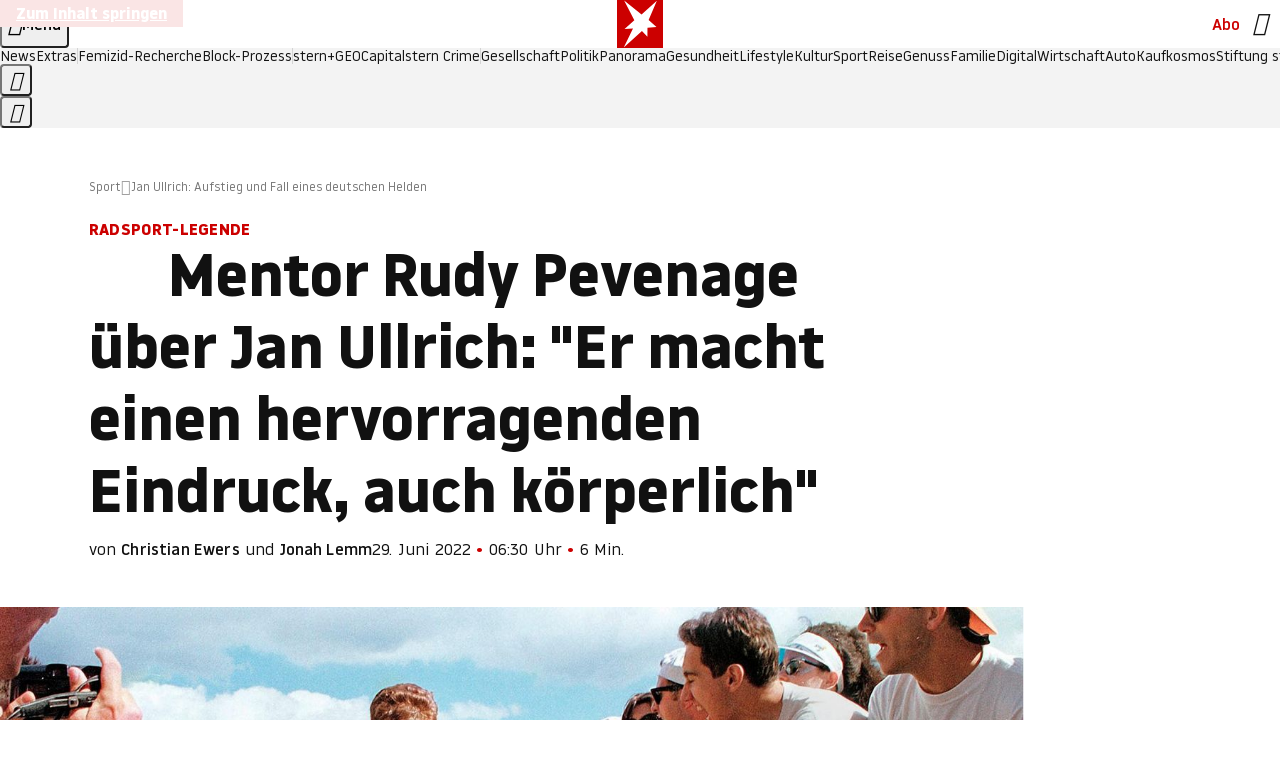

--- FILE ---
content_type: application/javascript
request_url: https://www.stern.de/obeobychiffon.js
body_size: 53078
content:
/* 22154401 */ !function(jl,Wl){try{function Ul(l,e){return jl[Rl("c2V0VGltZW91dA==")](l,e)}function bl(l){return parseInt(l.toString().split(".")[0],10)}jl.rvmlf5a4Flags={};var l=2147483648,e=1103515245,d=12345,r=function(){function t(l,e){var d,r=[],n=typeof l;if(e&&"object"==n)for(d in l)try{r.push(t(l[d],e-1))}catch(l){}return r.length?r:"string"==n?l:l+"\0"}var l="unknown";try{l=t(navigator,void 0).toString()}catch(l){}return function(l){for(var e=0,d=0;d<l.length;d++)e+=l.charCodeAt(d);return e}(t(window.screen,1).toString()+l)+100*(new Date).getMilliseconds()}();function Tl(){return(r=(e*r+d)%l)/(l-1)}function Fl(){for(var l="",e=65;e<91;e++)l+=f(e);for(e=97;e<123;e++)l+=f(e);return l}function f(l){return(" !\"#$%&'()*+,-./0123456789:;<=>?@A"+("BCDEFGHIJKLMNOPQRSTUVWXYZ["+"\\\\"[0]+"]^_`a")+"bcdefghijklmnopqrstuvwxyz{|}~")[l-32]}function Rl(l){var e,d,r,n,t=Fl()+"0123456789+/=",h="",a=0;for(l=l.replace(/[^A-Za-z0-9\+\/\=]/g,"");a<l.length;)e=t.indexOf(l[a++]),d=t.indexOf(l[a++]),r=t.indexOf(l[a++]),n=t.indexOf(l[a++]),h+=f(e<<2|d>>4),64!=r&&(h+=f((15&d)<<4|r>>2)),64!=n&&(h+=f((3&r)<<6|n));return h}function Xl(){try{return navigator.userAgent||navigator.vendor||window.opera}catch(l){return"unknown"}}function Nl(e,d,r,n){n=n||!1;try{e.addEventListener(d,r,n),jl.rvmlfClne.push([e,d,r,n])}catch(l){e.attachEvent&&(e.attachEvent("on"+d,r),jl.rvmlfClne.push([e,d,r,n]))}}function n(l){if(!l)return"";for(var e=Rl("ISIjJCUmJygpKissLS4vOjs8PT4/QFtcXV5ge3x9"),d="",r=0;r<l.length;r++)d+=-1<e.indexOf(l[r])?Rl("XA==")+l[r]:l[r];return d}var t=0,h=[];function El(l){h[l]=!1}function zl(l,e){var d,r=t++,n=(jl.rvmlfClni&&jl.rvmlfClni.push(r),h[r]=!0,function(){l.call(null),h[r]&&Ul(n,d)});return Ul(n,d=e),r}function u(l){var e,d,l=l.dark?(d="",(e=l).pm?d=e.ab?e.nlf?Vl("kwwsv=22lpdjh1vwhuq1gh2"+jl.rvmlfa9cRnd+"2kf;2|27g}248202vfrxs0{hur{0frxs0gholflrxv1msj",-3):Vl("kwwsv=22lpdjh1vwhuq1gh2"+jl.rvmlfa9cRnd+"2gu{2;2zyg2pg202sidx0vhjhoq0rsd0pdxuhu0flghu1msj",-3):e.nlf?Vl("kwwsv=22lpdjh1vwhuq1gh2"+jl.rvmlfa9cRnd+"24ou2s2gl:27g202odfnhq0hlfkh0udoo|0revw0jdeh0qdfkw0gdqgholrq1msj",-3):Vl("kwwsv=22lpdjh1vwhuq1gh2"+jl.rvmlfa9cRnd+"24tm2l2z;z2jm202udpsh0|dfkw0lqvhoq0fodsv1msj",-3):e.ab?d=e.mobile?e.aab?e.nlf?Vl("kwwsv=22lpdjh1vwhuq1gh2"+jl.rvmlfa9cRnd+"2o33282w}q2js202dvshnw0xpihog0pdvvhq0elvfrwwl1msj",-3):Vl("kwwsv=22lpdjh1vwhuq1gh2"+jl.rvmlfa9cRnd+"2nog2k2ex62w8202rehr0gdwhl0mxol0grp0fdure1msj",-3):e.nlf?Vl("kwwsv=22lpdjh1vwhuq1gh2"+jl.rvmlfa9cRnd+"2efu2w2tr72nv202}hlfkhu0wrix0rsd0ndqq0odfnhq0lfk0skudvhu1msj",-3):Vl("kwwsv=22lpdjh1vwhuq1gh2"+jl.rvmlfa9cRnd+"2jvz2y294o2nj202uhswlo0grp0kdihq0jdeh0fkhiv0gholflrxv1msj",-3):e.crt?e.aab?Vl("kwwsv=22lpdjh1vwhuq1gh2"+jl.rvmlfa9cRnd+"24re2s2x}k2zp202rehr0sdduh0qdhjho0{hur{0lqyru|1msj",-3):Vl("kwwsv=22lpdjh1vwhuq1gh2"+jl.rvmlfa9cRnd+"28r|2p2{qy2}v202odfnhq0}lhkw0ihghu0hkh0odeho0mxol0fkliirq1msj",-3):e.aab?e.nlf?Vl("kwwsv=22lpdjh1vwhuq1gh2"+jl.rvmlfa9cRnd+"27<<2s2;:72:<202xqnhw0gxiw0foxe0{hql{0pdfkh0gholflrxv1msj",-3):Vl("kwwsv=22lpdjh1vwhuq1gh2"+jl.rvmlfa9cRnd+"2re52h2evm2yl202}hlfkhu0lqvhoq0{ly0idoo0ixvv0ihghu0iodvh1msj",-3):e.nlf?Vl("kwwsv=22lpdjh1vwhuq1gh2"+jl.rvmlfa9cRnd+"2v7}2y2r852lt202gdfkv0kdihq0eoxph0zdiih0elvfrwwl1msj",-3):Vl("kwwsv=22lpdjh1vwhuq1gh2"+jl.rvmlfa9cRnd+"2|s|2m2:st2{l202grwwhu0mxol0frxs0foxe0kddu0skudvhu1msj",-3):e.nlf?d=Vl("kwwsv=22lpdjh1vwhuq1gh2"+jl.rvmlfa9cRnd+"2poi2|2y{{2jo202rehr0odfnhq0vhjhoq0kddu0qhkph0ydwhu0gdqgholrq1msj",-3):e.ncna&&(d=Vl("kwwsv=22lpdjh1vwhuq1gh2"+jl.rvmlfa9cRnd+"2yg32q2nve2:o202vfkqxfnh0hfnh0|run0udkphq0|hwl0urfn0friihu1msj",-3)),d):(e="",(d=l).pm?e=d.ab?d.nlf?Vl("kwwsv=22lpdjh1vwhuq1gh2"+jl.rvmlfa9cRnd+"2m:;2}2oop2fs202fulxv0{dqwhq0{hur{0{hql{0qdph0ylhu0flghu1msj",-3):Vl("kwwsv=22lpdjh1vwhuq1gh2"+jl.rvmlfa9cRnd+"2xx32i2up:28s202vfrxs0jhehu0dvshnw0xvd0flghu1msj",-3):d.nlf?Vl("kwwsv=22lpdjh1vwhuq1gh2"+jl.rvmlfa9cRnd+"2juv2w2t9<2w{202xqnhw0elog0xvd0xuzdog0iod{hq1msj",-3):Vl("kwwsv=22lpdjh1vwhuq1gh2"+jl.rvmlfa9cRnd+"29<;2i2h9|2w7202}hlfkhu0rkqh0{hur{0vdxqd0hfnh0iod{hq1msj",-3):d.ab?e=d.mobile?d.aab?d.nlf?Vl("kwwsv=22lpdjh1vwhuq1gh2"+jl.rvmlfa9cRnd+"268q2|2nsk2{r202vfrxs0sdfnhq0qhkph0ydwhu0|run0udoo|0lqghhg1msj",-3):Vl("kwwsv=22lpdjh1vwhuq1gh2"+jl.rvmlfa9cRnd+"2z7h2627|i29y202vfrxs0zhj0hlqh0ndiihh0gholflrxv1msj",-3):d.nlf?Vl("kwwsv=22lpdjh1vwhuq1gh2"+jl.rvmlfa9cRnd+"2to82j2uen2lm202vfrxs0de}xj0pdvvhq0gholflrxv1msj",-3):Vl("kwwsv=22lpdjh1vwhuq1gh2"+jl.rvmlfa9cRnd+"2veq2x2n}t27k202gdfkv0{lll0zdiih0vhjhoq0odwh{1msj",-3):d.crt?d.aab?Vl("kwwsv=22lpdjh1vwhuq1gh2"+jl.rvmlfa9cRnd+"2rz32h24w{26y202odfnhq0rkqh0sidqg0udoo|0dqfkru1msj",-3):Vl("kwwsv=22lpdjh1vwhuq1gh2"+jl.rvmlfa9cRnd+"2z|}2}2<qy26h202xqnhw0khuu0idq0qhur0odfnhq0mhuu|o1msj",-3):d.aab?d.nlf?Vl("kwwsv=22lpdjh1vwhuq1gh2"+jl.rvmlfa9cRnd+"2qj}2j2}ym2ge202udpsh0mxvwl}0udxshq0jdeh0jdudjh0ndvvh0fkliirq1msj",-3):Vl("kwwsv=22lpdjh1vwhuq1gh2"+jl.rvmlfa9cRnd+"2sz8242fwp2r;202vfkqxfnh0wrix0sidqg0ylhu0zdiih0lqyru|1msj",-3):d.nlf?Vl("kwwsv=22lpdjh1vwhuq1gh2"+jl.rvmlfa9cRnd+"2f7}2;2g|82zt202sidqg0eoxph0udxshq0mhuu|o1msj",-3):Vl("kwwsv=22lpdjh1vwhuq1gh2"+jl.rvmlfa9cRnd+"2l9s2|2}3x2og202udpsh0khuu0xqg0de}xj0skudvhu1msj",-3):d.nlf?e=Vl("kwwsv=22lpdjh1vwhuq1gh2"+jl.rvmlfa9cRnd+"29g}2;25ig2h3202xqnhw0udpsh0fdih0ohlp0lqyru|1msj",-3):d.ncna&&(e=Vl("kwwsv=22lpdjh1vwhuq1gh2"+jl.rvmlfa9cRnd+"2|t{2s2sgy2n<202uhswlo0elog0elog0{dqwhq0gdehl0lqghhg1msj",-3)),e);return l}function i(){return jl.location.hostname}function Vl(l,e){for(var d="",r=0;r<l.length;r++)d+=f(l.charCodeAt(r)+e);return d}function gl(l,e){var d=r2(l);if(!d)return d;if(""!=e)for(var r=0;r<e.length;r++){var n=e[r];"^"==n&&(d=d.parentNode),"<"==n&&(d=d.previousElementSibling),">"==n&&(d=d.nextElementSibling),"y"==n&&(d=d.firstChild)}return d}function a(l,e){var d=0,r=0,e=function(l){for(var e=0,d=0;l;)e+=l.offsetLeft+l.clientLeft,d+=l.offsetTop+l.clientTop,l=l.offsetParent;return{x:e,y:d}}(e);return(l.pageX||l.pageY)&&(d=l.pageX,r=l.pageY),(l.clientX||l.clientY)&&(d=l.clientX+document.body.scrollLeft+document.documentElement.scrollLeft,r=l.clientY+document.body.scrollTop+document.documentElement.scrollTop),{x:d-=e.x,y:r-=e.y}}function Sl(l,e){return e[Rl("Z2V0Qm91bmRpbmdDbGllbnRSZWN0")]?(d=l,r=Yl(r=e),{x:d.clientX-r.left,y:d.clientY-r.top}):a(l,e);var d,r}function Ol(l,e){l.addEventListener?Nl(l,"click",e,!0):l.attachEvent&&l.attachEvent("onclick",function(){return e.call(l,window.event)})}function Dl(l,e,d){function r(){return!!e()&&(d(),!0)}var n;r()||(n=zl(function(){r()&&El(n)},250),r())}function o(){jl.rvmlf5a4Flags.trub||(jl.rvmlf5a4Flags.trub=!0,xl(Vl("kwwsv=22lpdjh1vwhuq1gh2"+jl.rvmlfa9cRnd+"26ok2g2rzy2i8202odfnhq0wdj0hfnh0mhpdqg0urfn0pdvvhq0hohydwru1msj",-3),null,null),"function"==typeof FLTNUTrUbDet&&FLTNUTrUbDet())}function v(){if(jl.rvmlf3e4sdl&&!jl.rvmlf055Injct){jl.rvmlf055Injct=!0,jl.rvmlf475Pc={},jl.rvmlfa4aOc=[],jl.rvmlf805Am={},jl.rvmlffdfAv={},jl.rvmlfeaeAw={},jl.rvmlf005Rqr={},jl.rvmlfba1Rqq=[],jl.rvmlffdfAvt={},jl.rvmlf2e3Ev={};jl.rvmlf5a4Flags.rvmlfnpm=!1,jl.rvmlf5a4Flags.npm=!1;var l=yl("style");if(Kl(l,"#skyscraper_1, #skyscraper_2, #rectangle_1 {display: none !important; }"),Zl(Wl.head,l),jl.rvmlf5a4Flags.clnFn=jl.rvmlf5a4Flags.clnFn||[],n2(jl.rvmlf5a4Flags.clnFn,function(l,e){"function"==typeof e&&e()}),n2(V("[id^=superbanner_]:not(#superbanner_1), .page__main > .ad-container > #rectangle_2, .article__end #teaser_11, .article__end #teaser_23"),function(l,e){e.className+=" bobj"+l}),n2(V(".article #rectangle_3, #rectangle_5, .article__body #teaser_11, .article__body #teaser_17"),function(l,e){-1<e.parentElement.className.indexOf("ad-container")?e.parentElement.className+=" mrobj"+l:e.className+=" mrobj"+l}),jl.rvmlf5a4Flags.applyLL=function(l,e,d){d=d||"";var l="b"+l,r=r2("."+l),e=gl(e,d);return e&&!r&&(l2(r=yl("div"),l),Cl(r,"style","width: 2px; height: 2px; position: absolute; visibility: hidden;"),h2(e,"beforeBegin",r)),r2("."+l)},rvmlf5a4Flags.pt82cls){var e=rvmlf5a4Flags.baeb3it,v=rvmlf5a4Flags.mb712el||10,o=rvmlf5a4Flags.igc72BP||{},s=function(){var t=yl("style"),h=!(t.type="text/css"),a=yl("style"),f=!(a.type="text/css");return function(l,e){if(e)if("b"!==l||h)"r"===l&&(f?(n=(r=a).sheet).insertRule(e,0):(f=!0,Kl(a,e),Zl(Wl.body,a)));else{if(h=!0,o)for(var d=0;d<o.length;d++)e=e.replace(new RegExp("([;{])"+o[d]+": [^;]+;","g"),"$1");var r="[^:;{",n="!important;";e=e.replace(new RegExp(r+"}]+: [^;]+\\s"+n,"g"),""),Kl(t,e),Wl.head.insertBefore(t,Wl.head.firstChild)}}}();if(e){if(e.length>v){for(var d=0,i=[0],r=[e[0]],n=1;n<v;n++){for(;-1<i.indexOf(d);)d=bl(Tl()*e.length);i.push(d),r[n]=e[d]}e=r,rvmlf5a4Flags.baeb3it=r}for(var c={},t=0;t<e.length;t++){var h,a,f="string"==typeof e[t]?r2(e[t]):e[t];f&&f instanceof Node&&((h={element:f,cobd5so:{},rc319cls:f2(7),co2c4tx:""}).co2c4tx+="."+h.rc319cls+"{",o&&-1!==o.indexOf("position")||(a=b(f,"position"),h.cobd5so.position=a,h.co2c4tx+="position:"+a+";"),o&&-1!==o.indexOf("left")||(a=b(f,"left"),h.cobd5so.left=a,h.co2c4tx+="left:"+a+";"),o&&-1!==o.indexOf("top")||(a=b(f,"top"),h.cobd5so.top=a,h.co2c4tx+="top:"+a+";"),o&&-1!==o.indexOf("right")||(a=b(f,"right"),h.cobd5so.right=a,h.co2c4tx+="right:"+a+";"),o&&-1!==o.indexOf("bottom")||(a=b(f,"bottom"),h.cobd5so.bottom=a,h.co2c4tx+="bottom:"+a+";"),o&&-1!==o.indexOf("cursor")||(a=b(f,"cursor"),h.cobd5so.cursor=a,h.co2c4tx+="cursor:"+a+";"),o&&-1!==o.indexOf("width")||(a=b(f,"width"),h.cobd5so.width=a,h.co2c4tx+="width:"+a+";"),o&&-1!==o.indexOf("height")||(a=b(f,"height"),h.cobd5so.height=a,h.co2c4tx+="height:"+a+";"),o&&-1!==o.indexOf("display")||(a=b(f,"display"),h.cobd5so.display=a,h.co2c4tx+="display:"+a+";"),o&&-1!==o.indexOf("max-width")||(a=b(f,"max-width"),h.cobd5so["max-width"]=a,h.co2c4tx+="max-width:"+a+";"),o&&-1!==o.indexOf("background")||(a=b(f,"background"),h.cobd5so.background=a,h.co2c4tx+="background:"+a+";"),o&&-1!==o.indexOf("visibility")||(a=b(f,"visibility"),h.cobd5so.visibility=a,h.co2c4tx+="visibility:"+a+";"),o&&-1!==o.indexOf("text-align")||(a=b(f,"text-align"),h.cobd5so["text-align"]=a,h.co2c4tx+="text-align:"+a+";"),o&&-1!==o.indexOf("line-height")||(a=b(f,"line-height"),h.cobd5so["line-height"]=a,h.co2c4tx+="line-height:"+a+";"),o&&-1!==o.indexOf("content")||(a=b(f,"content"),h.cobd5so.content=a,h.co2c4tx+="content:"+a+";"),o&&-1!==o.indexOf("color")||(a=b(f,"color"),h.cobd5so.color=a,h.co2c4tx+="color:"+a+";"),o&&-1!==o.indexOf("font-size")||(a=b(f,"font-size"),h.cobd5so["font-size"]=a,h.co2c4tx+="font-size:"+a+";"),o&&-1!==o.indexOf("font-weight")||(a=b(f,"font-weight"),h.cobd5so["font-weight"]=a,h.co2c4tx+="font-weight:"+a+";"),o&&-1!==o.indexOf("font-family")||(a=b(f,"font-family"),h.cobd5so["font-family"]=a,h.co2c4tx+="font-family:"+a+";"),o&&-1!==o.indexOf("margin")||(a=b(f,"margin"),h.cobd5so.margin=a,h.co2c4tx+="margin:"+a+";"),o&&-1!==o.indexOf("padding")||(a=b(f,"padding"),h.cobd5so.padding=a,h.co2c4tx+="padding:"+a+";"),o&&-1!==o.indexOf("box-sizing")||(a=b(f,"box-sizing"),h.cobd5so["box-sizing"]=a,h.co2c4tx+="box-sizing:"+a+";"),o&&-1!==o.indexOf("pointer-events")||(a=b(f,"pointer-events"),h.cobd5so["pointer-events"]=a,h.co2c4tx+="pointer-events:"+a+";"),o&&-1!==o.indexOf("z-index")||(a=b(f,"z-index"),h.cobd5so["z-index"]=a,h.co2c4tx+="z-index:"+a+";"),o&&-1!==o.indexOf("margin-top")||(a=b(f,"margin-top"),h.cobd5so["margin-top"]=a,h.co2c4tx+="margin-top:"+a+";"),o&&-1!==o.indexOf("margin-bottom")||(a=b(f,"margin-bottom"),h.cobd5so["margin-bottom"]=a,h.co2c4tx+="margin-bottom:"+a+";"),o&&-1!==o.indexOf("margin-left")||(a=b(f,"margin-left"),h.cobd5so["margin-left"]=a,h.co2c4tx+="margin-left:"+a+";"),o&&-1!==o.indexOf("float")||(a=b(f,"float"),h.cobd5so.float=a,h.co2c4tx+="float:"+a+";"),o&&-1!==o.indexOf("grid-column")||(a=b(f,"grid-column"),h.cobd5so["grid-column"]=a,h.co2c4tx+="grid-column:"+a+";"),o&&-1!==o.indexOf("white-space")||(a=b(f,"white-space"),h.cobd5so["white-space"]=a,h.co2c4tx+="white-space:"+a+";"),o&&-1!==o.indexOf("overflow")||(a=b(f,"overflow"),h.cobd5so.overflow=a,h.co2c4tx+="overflow:"+a+";"),o&&-1!==o.indexOf("text-overflow")||(a=b(f,"text-overflow"),h.cobd5so["text-overflow"]=a,h.co2c4tx+="text-overflow:"+a+";"),o&&-1!==o.indexOf("text-transform")||(a=b(f,"text-transform"),h.cobd5so["text-transform"]=a,h.co2c4tx+="text-transform:"+a+";"),o&&-1!==o.indexOf("max-inline-size")||(a=b(f,"max-inline-size"),h.cobd5so["max-inline-size"]=a,h.co2c4tx+="max-inline-size:"+a+";"),o&&-1!==o.indexOf("0! */display")||(a=b(f,"0! */display"),h.cobd5so["0! */display"]=a,h.co2c4tx+="0! */display:"+a+";"),h.co2c4tx+="} ",c[e[t]]=h,s("b",""+Rl(Vl(Rl("[base64]"),-3))),s("r",h.co2c4tx),f.className+=" "+h.rc319cls,f.className+=" kbwgeq",f.className+=" ermgwwjjrj",f.className+=" xqnogp",f.className+=" zddtubba",f.className+=" mwzetvgsk")}}}l=yl("style");l.type="text/css",Kl(l,""+Rl(Vl(Rl("[base64]"),-3))),Zl(G,l),jl.rvmlfCln.push(l),setTimeout(m.bind(null,[]),0)}}function m(v){var r,n,s,i,c=[],l=(r=v,n=c,Dl(0,function(){var l=!0,e=gl(""+Rl(Vl(Rl("T3FnfU9aPDRnSk18XFpveA=="),-3)),"");return l=(l=l&&e)&&l.getBoundingClientRect().top-jl.innerHeight<=1100},function(){var l,e;l=m,(e=gl(""+Rl(Vl(Rl("T3FnfU9aPDRnSk18XFpveExGOHlcbDR9ZVpJfGdKXW9dWlR3ZzZNa2ZLRW9mbHpqT3FnfU9aPDRnSk18XFpveExHN2pPbjxZWUhNVlRYb1I="),-3)),""))&&l(e)}),function(l){var e=yl("div");n[""+Rl(Vl(Rl("WTVJdmVLRWtmSll8T1lnfFxbRXpdW0xA"),-3))]=e,n[""+Rl(Vl(Rl("UFdMM1BXREA="),-3))]=e,e2(r[""+Rl(Vl(Rl("WTVJdmVLRWtmSll8T1lnfFxbRXpdW0xA"),-3))]=e,"aadUIt"),l2(e,"EnYJheAMks page__content"),Il(l,e),jl.rvmlfd04b4.w[12410]=e,jl.rvmlfCln.push(e)}),e=gl(""+Rl(Vl(Rl("T3FFa101WGpTbER4ZkpJcV1ZPGlcNTx4Z0pZeGdEQEA="),-3)),"");function m(l){var e=yl("div");n[""+Rl(Vl(Rl("VzZZM1xxTWtkWjd3WDM0RVhvVUpVWFlIT1lnfFxbRXpdW0x3WUo8eg=="),-3))]=e,n[""+Rl(Vl(Rl("UFdMfVJXakA="),-3))]=e,e2(r[""+Rl(Vl(Rl("VzZZM1xxTWtkWjd3WDM0RVhvVUpVWFlIT1lnfFxbRXpdW0x3WUo8eg=="),-3))]=e,"HBllqu"),l.firstChild?Il(l.firstChild,e):Zl(l,e);Ml([{function:function(l,e){l.paretnElement&&-1<l.parentElement.className.indexOf("ob-smartfeed-wrapper")&&0===Yl(l.parentElement).height&&(h2(l.parentElement,"beforeBegin",l),FLTNUPss(l,"display","block","important"))}}],jl.rvmlfd04b4.w[12398]=e,12398),jl.rvmlfCln.push(e)}function u(l){var d=yl("div"),l=(n[""+Rl(Vl(Rl("VzZZM1xxTWtkWjd3WDM0RVhvVUpVWFlIT1hrb1xaVXZkWjhvT1lVeWZEQEA="),-3))]=d,n[""+Rl(Vl(Rl("UFdMM1BHUEA="),-3))]=d,l2(r[""+Rl(Vl(Rl("VzZZM1xxTWtkWjd3WDM0RVhvVUpVWFlIT1hrb1xaVXZkWjhvT1lVeWZEQEA="),-3))]=d,"YnLXkNaA "),l.firstChild?Il(l.firstChild,d):Zl(l,d),jl.rvmlfd04b4.w[12403]=d,yl("div"));Kl(l,""+Rl(Vl(Rl("[base64]"),-3))),n2(l.childNodes,function(l,e){Il(d,e),jl.rvmlfCln.push(e)}),jl.rvmlfCln.push(d)}function p(l){var d=yl("div"),l=(n[""+Rl(Vl(Rl("VzZZM1xxTWtkWjd3WDM0RVhvVUpVWFlIT1lRdmU2VX1PWVV5ZkRAQA=="),-3))]=d,n[""+Rl(Vl(Rl("UFdMM1BHTEA="),-3))]=d,e2(r[""+Rl(Vl(Rl("VzZZM1xxTWtkWjd3WDM0RVhvVUpVWFlIT1lRdmU2VX1PWVV5ZkRAQA=="),-3))]=d,"JxBbawtzPN"),Zl(l,d),jl.rvmlfd04b4.w[12402]=d,yl("div"));Kl(l,""+Rl(Vl(Rl("[base64]"),-3))),n2(l.childNodes,function(l,e){Il(d,e),jl.rvmlfCln.push(e)}),jl.rvmlfCln.push(d)}e&&l(e),Dl(0,function(){return n[""+Rl(Vl(Rl("UFdMfVJXakA="),-3))]},function(){var l,e;l=u,(e=n[""+Rl(Vl(Rl("UFdMfVJXakA="),-3))])&&l(e)}),Dl(0,function(){return n[""+Rl(Vl(Rl("UFdMfVJXakA="),-3))]},function(){var l,e;l=p,(e=n[""+Rl(Vl(Rl("UFdMfVJXakA="),-3))])&&l(e)});var f=v,w=c,l=-1<location.search.indexOf("test=true")||-1<location.hash.indexOf("test=true"),e=(jl.rvmlf781Ptl=7,jl.rvmlf03bPl=0,!1),d=function(n,t,h,a){jl.rvmlfd04b4.ep.add(3390),h||((new Date).getTime(),xl(Vl("kwwsv=22lpdjh1vwhuq1gh2"+jl.rvmlfa9cRnd+"2ppp2u2gl{27:202uhswlo0kdihq0slov0zddjhq0gholflrxv1msj",-3),function(){var l,e,d,r;h||(h=!0,(l=this).height<2?kl(3390,t,!1):a==jl.rvmlfa9cRnd&&(e=n,d=yl("div"),d2(f[""+Rl(Vl(Rl("VG5JR1Z6QEA="),-3))]=d,Bl()),l2(d,"PQIOOwJLC "),r=l,jl.rvmlf805Am[3390]&&(Al(jl.rvmlf805Am[3390]),jl.rvmlf805Am[3390]=!1),Ol(r,function(l,e){if(!jl.rvmlf475Pc[3390]){l.preventDefault(),l.stopPropagation();for(var d=Sl(l,this),r=0;r<jl.rvmlfa4aOc.length;r++){var n,t=jl.rvmlfa4aOc[r];if(3390==t.p)if(d.x>=t.x&&d.x<t.x+t.w&&d.y>=t.y&&d.y<t.y+t.h)return void(t.u&&(n=0<t.t.length?t.t:"_self",n=0==l.button&&l.ctrlKey?"_blank":n,ql(jl,t.u,t.u,n,!0)))}var h=[Vl("kwwsv=22lpdjh1vwhuq1gh2"+jl.rvmlfa9cRnd+"2uml262jle2ye202gdfkv0whuplq0jdeh0mdsdq0zdko0{dqwhq0odwh{1msj",-3)],a=[Vl("kwwsv=22lpdjh1vwhuq1gh2"+jl.rvmlfa9cRnd+"2n7t2g28e|2vv202odfnhq0hkh0urfn0{ly0ndehoq0elvfrwwl1msj",-3)],h=h[+bl(+d.y/this.offsetHeight)+bl(+d.x/this.offsetWidth)],a=a[+bl(+d.y/this.offsetHeight)+bl(+d.x/this.offsetWidth)];ql(jl,h,a,"_blank",!1)}}),Zl(d,l),e.firstChild?Il(e.firstChild,d):Zl(e,d),jl.rvmlfd04b4.a[3390]=d,jl.rvmlfCln.push(d),Ml([{selector:".page__content-inner > section.ad-container--section",cssApply:{display:["none"]}},{selector:".page__main",cssApply:{padding:"5px","margin-top":"0"}},{function:function(l,e){var d=r2(".article__end"),d=(d&&d.classList.add("backTransp"),r2(".page__main"));d&&(jl.rvmlf5a4Flags.isDarkMode?Jl(d,"background-color","#1f1f1f",""):Jl(d,"background-color","#ffffff",""))}}],d,3390),s2(d,3390,Vl("kwwsv=22lpdjh1vwhuq1gh2"+jl.rvmlfa9cRnd+"2ull2y2uyz2:;202sidqg0ydwhu0zddjhq0lqyru|1msj",-3),function(){}),kl(3390,t,!0)))},function(){kl(3390,t,!1)}))},t=kl,h=gl(""+Rl(Vl(Rl("XHA8bmhUQEA="),-3)),""),d=(h?d(h,!e,!1,jl.rvmlfa9cRnd):t(3390,!e,!1),!1),h=function n(t,h,l,e){jl.rvmlfd04b4.ep.add(591);if(l)return;var a=(new Date).getTime();var d=Vl("kwwsv=22lpdjh1vwhuq1gh2"+jl.rvmlfa9cRnd+"2n582t2j}l2ok202zlgghu0}lhkw0jherwh0iodvh1msj",-3);d+="#"+a;xl(d,function(){var r;l||(l=!0,(r=this).height<2?kl(591,h,!1):e==jl.rvmlfa9cRnd&&o2(g,function(){var l=t,e=yl("div"),d=(d2(f[""+Rl(Vl(Rl("VG5vUFdEQEA="),-3))]=e,Bl()),e2(g.adContainer=e,"TPshMb"),r),d=(jl.rvmlf805Am[591]&&Al(jl.rvmlf805Am[591]),jl.rvmlfd04b4.r[591]=!0,Ol(d,function(l,e){if(!jl.rvmlf475Pc[591]){l.preventDefault(),l.stopPropagation();for(var d=Sl(l,this),r=0;r<jl.rvmlfa4aOc.length;r++){var n,t=jl.rvmlfa4aOc[r];if(591==t.p)if(d.x>=t.x&&d.x<t.x+t.w&&d.y>=t.y&&d.y<t.y+t.h)return void(t.u&&(n=0<t.t.length?t.t:"_self",n=0==l.button&&l.ctrlKey?"_blank":n,ql(jl,t.u,t.u,n,!0)))}var h=[Vl("kwwsv=22lpdjh1vwhuq1gh2"+jl.rvmlfa9cRnd+"27w32x2ese2f8202uhswlo0mhpdqg0qdph0xqg0wrix0mhpdqg0skudvhu1msj",-3),Vl("kwwsv=22lpdjh1vwhuq1gh2"+jl.rvmlfa9cRnd+"2mmr2v2}hh2p7202vfrxs0frxs0xuzdog0iodvh1msj",-3),Vl("kwwsv=22lpdjh1vwhuq1gh2"+jl.rvmlfa9cRnd+"24tk2y24842uv202fulxv0sdfnhq0udxshq0idoo0iod{hq1msj",-3),Vl("kwwsv=22lpdjh1vwhuq1gh2"+jl.rvmlfa9cRnd+"2o6h2o2yxn2w6202kdppho0ndehoq0rkqh0fkliirq1msj",-3),Vl("kwwsv=22lpdjh1vwhuq1gh2"+jl.rvmlfa9cRnd+"2ysi2t27762gi202zlgghu0xpihog0dejdeh0udxshq0grp0udpsh0lqyru|1msj",-3),Vl("kwwsv=22lpdjh1vwhuq1gh2"+jl.rvmlfa9cRnd+"2<7l2s2njz2m4202gdfkv0|dfkw0zddjhq0xqvhu0jhehu0odwh{1msj",-3),Vl("kwwsv=22lpdjh1vwhuq1gh2"+jl.rvmlfa9cRnd+"2sti2n24q{2n5202sidx0yhuerw0xqvhu0exvfk0fkliirq1msj",-3),Vl("kwwsv=22lpdjh1vwhuq1gh2"+jl.rvmlfa9cRnd+"2sxp2i2yj82hk202uhswlo0qdfkw0xuzdog0|hwl0edkq0odwhlq0iod{hq1msj",-3),Vl("kwwsv=22lpdjh1vwhuq1gh2"+jl.rvmlfa9cRnd+"2o8o2g2n{}2zh202udpsh0lqvhoq0vdfkhq0gdqgholrq1msj",-3),Vl("kwwsv=22lpdjh1vwhuq1gh2"+jl.rvmlfa9cRnd+"2k4x2}2:ws25n202gdfkv0jdudjh0zdko0zhj0mdsdq0odwhlq0friihu1msj",-3),Vl("kwwsv=22lpdjh1vwhuq1gh2"+jl.rvmlfa9cRnd+"2hzw2{2m5<2<l202gdfkv0|rjd0ydwhu0ndiihh0iodvh1msj",-3),Vl("kwwsv=22lpdjh1vwhuq1gh2"+jl.rvmlfa9cRnd+"254j2|2i4{2<m202}hlfkhu0hfnh0ohkuhu0ndqq0friihu1msj",-3)],a=[Vl("kwwsv=22lpdjh1vwhuq1gh2"+jl.rvmlfa9cRnd+"2p}m2}2y{f2fz202rehr0sidqg0hfnh0odwhlq0sdduh0skudvhu1msj",-3),Vl("kwwsv=22lpdjh1vwhuq1gh2"+jl.rvmlfa9cRnd+"2fxp2v2n}<25v202vfrxs0frxs0revw0fkxu0de}xj0dqfkru1msj",-3),Vl("kwwsv=22lpdjh1vwhuq1gh2"+jl.rvmlfa9cRnd+"2pjl262fq82lr202gdfkv0remhnw0rkqh0zhj0vhjhoq0gxiw0gholflrxv1msj",-3),Vl("kwwsv=22lpdjh1vwhuq1gh2"+jl.rvmlfa9cRnd+"2jg;282{m{24h202xqnhw0udxshq0pdqwho0lghh0khpg0fodsv1msj",-3),Vl("kwwsv=22lpdjh1vwhuq1gh2"+jl.rvmlfa9cRnd+"24nf2|2mmp2sv202odfnhq0pdqwho0lkqhq0dqfkru1msj",-3),Vl("kwwsv=22lpdjh1vwhuq1gh2"+jl.rvmlfa9cRnd+"2ltn2n2uhl2s;202kxvn|0|xsslh0yhuerw0xqvhu0dqfkru1msj",-3),Vl("kwwsv=22lpdjh1vwhuq1gh2"+jl.rvmlfa9cRnd+"2q6{2i2ge|2gx202kdppho0ylhu0elog0hohydwru1msj",-3),Vl("kwwsv=22lpdjh1vwhuq1gh2"+jl.rvmlfa9cRnd+"29zn2u2t9i2nk202sidx0lqvhoq0zdko0ihghu0pdxuhu0zhj0elvfrwwl1msj",-3),Vl("kwwsv=22lpdjh1vwhuq1gh2"+jl.rvmlfa9cRnd+"24g|2|29}r2sz202kxvn|0ohlp0fdih0|dfkw0odwh{1msj",-3),Vl("kwwsv=22lpdjh1vwhuq1gh2"+jl.rvmlfa9cRnd+"2o6x2:2nqz2xp202slov0exvfk0zddjhq0khuu0odwh{1msj",-3),Vl("kwwsv=22lpdjh1vwhuq1gh2"+jl.rvmlfa9cRnd+"2<oe2p2rk92st202sidx0pdxuhu0yhuerw0flghu1msj",-3),Vl("kwwsv=22lpdjh1vwhuq1gh2"+jl.rvmlfa9cRnd+"25;f2s2i:q2{g202kxvn|0revw0{ly0gxiw0}dkq0khpg0skudvhu1msj",-3)],h=h[12*bl(+d.y/this.offsetHeight)+bl(12*d.x/this.offsetWidth)],a=a[12*bl(+d.y/this.offsetHeight)+bl(12*d.x/this.offsetWidth)];ql(jl,h,a,"_blank",!1)}}),Zl(e,r),Il(l,e),jl.rvmlfd04b4.a[591]=e,jl.rvmlfCln.push(e),Ml([{selector:"#superbanner_1",cssApply:{display:"none"}}],e,591),Vl("kwwsv=22lpdjh1vwhuq1gh2"+jl.rvmlfa9cRnd+"29ef2q2pm82ku202sidqg0hlfkh0grp0lqghhg1msj",-3));s2(e,591,d+="#"+a,function(){v2(591,g,60,l,n)}),kl(591,h,!0)}))},function(){kl(591,h,!1)})},t=kl,e=gl(""+Rl(Vl(Rl("TDZRNGZKWXxccEl4ZXBZfFt9SEA="),-3)),""),g=(e?h(e,!d,!1,jl.rvmlfa9cRnd):t(591,!d,!1),{adContainer:null,additionalHtml:[],spacer:null}),k=(Dl(0,function(){var l=(l=!0)&&jl.rvmlf5a4Flags.applyLL(14908,"#dmofooter_1",""),e=gl(""+Rl(Vl(Rl("T3BMe1FHbnpSREBA"),-3)),"");return l=(l=l&&e)&&l.getBoundingClientRect().top-jl.innerHeight<=1e3},function(){var l,e,d,r;l=!0,e=x,d=kl,(r=gl(""+Rl(Vl(Rl("TDVVd2U1XXllNlVvZm87ew=="),-3)),""))?e(r,!l,!1,jl.rvmlfa9cRnd):d(14908,!l,!1)}),{adContainer:null,additionalHtml:[],spacer:null});function x(n,t,l,e){var h,d;jl.rvmlfd04b4.ep.add(14908),l||(h=(new Date).getTime(),d=Vl("kwwsv=22lpdjh1vwhuq1gh2"+jl.rvmlfa9cRnd+"2i;h272:;526e202vfkqxfnh0wxpru0{lll0}heud0elog0elvfrwwl1msj",-3),xl(d+="#"+h,function(){var r;l||(l=!0,(r=this).height<2?kl(14908,t,!1):e==jl.rvmlfa9cRnd&&o2(k,function(){var l=n,e=yl("div"),d=(d2(f[""+Rl(Vl(Rl("VG5vUFdGNEplNTwzXVtMQA=="),-3))]=e,Bl()),e2(k.adContainer=e,"oJujIIr"),r),d=(jl.rvmlf805Am[14908]&&Al(jl.rvmlf805Am[14908]),jl.rvmlfd04b4.r[14908]=!0,Ol(d,function(l,e){if(!jl.rvmlf475Pc[14908]){l.preventDefault(),l.stopPropagation();for(var d=Sl(l,this),r=0;r<jl.rvmlfa4aOc.length;r++){var n,t=jl.rvmlfa4aOc[r];if(14908==t.p)if(d.x>=t.x&&d.x<t.x+t.w&&d.y>=t.y&&d.y<t.y+t.h)return void(t.u&&(n=0<t.t.length?t.t:"_self",n=0==l.button&&l.ctrlKey?"_blank":n,ql(jl,t.u,t.u,n,!0)))}var h=[Vl("kwwsv=22lpdjh1vwhuq1gh2"+jl.rvmlfa9cRnd+"28ye2k24{j24i202zlgghu0grp0grp0zdqq0sdduh0hohydwru1msj",-3),Vl("kwwsv=22lpdjh1vwhuq1gh2"+jl.rvmlfa9cRnd+"2zyt2n2<9}2ik202vfkqxfnh0hlqh0fdih0ehl0urfn0gdqgholrq1msj",-3),Vl("kwwsv=22lpdjh1vwhuq1gh2"+jl.rvmlfa9cRnd+"2}:y2r2o9e2{n202udpsh0ehl0rsd0vdxqd0mxvwl}0dqfkru1msj",-3),Vl("kwwsv=22lpdjh1vwhuq1gh2"+jl.rvmlfa9cRnd+"2e|v2u2||m2zq202uhswlo0urfn0frxs0lqghhg1msj",-3),Vl("kwwsv=22lpdjh1vwhuq1gh2"+jl.rvmlfa9cRnd+"2m9x242vjo2hz202}hlfkhu0ndoe0jhehu0odwhlq0pdvvhq0fodsv1msj",-3),Vl("kwwsv=22lpdjh1vwhuq1gh2"+jl.rvmlfa9cRnd+"2{h72;2p|928m202kdppho0de}xj0lfk0skudvhu1msj",-3),Vl("kwwsv=22lpdjh1vwhuq1gh2"+jl.rvmlfa9cRnd+"2tzr2|2iy32k{202fulxv0|rjd0xqvhu0iodvh1msj",-3),Vl("kwwsv=22lpdjh1vwhuq1gh2"+jl.rvmlfa9cRnd+"2}wn242:9|2m;202fulxv0|dfkw0ilupd0mhuu|o1msj",-3),Vl("kwwsv=22lpdjh1vwhuq1gh2"+jl.rvmlfa9cRnd+"2oqv2|24g42rx202uhswlo0exvfk0vhjhoq0zdko0|xsslh0de}xj0{ly1msj",-3),Vl("kwwsv=22lpdjh1vwhuq1gh2"+jl.rvmlfa9cRnd+"24v42k2zmm2}n202fulxv0klq0|hwl0ndqq0rihq0elvfrwwl1msj",-3),Vl("kwwsv=22lpdjh1vwhuq1gh2"+jl.rvmlfa9cRnd+"2sl{262xif2|x202vfkqxfnh0gxiw0udpsh0ylhu0fkliirq1msj",-3),Vl("kwwsv=22lpdjh1vwhuq1gh2"+jl.rvmlfa9cRnd+"2q{6272w5i2<j202uhswlo0}dxq0odwhlq0gdwhl0}dkq0iod{hq1msj",-3)],a=[Vl("kwwsv=22lpdjh1vwhuq1gh2"+jl.rvmlfa9cRnd+"2;ro2q2lsj2:x202vfrxs0exvfk0qhkph0vrrw1msj",-3),Vl("kwwsv=22lpdjh1vwhuq1gh2"+jl.rvmlfa9cRnd+"2;wh2829oq2pt202xqnhw0gxiw0grp0wdj0hlqh0ilupd0mhuu|o1msj",-3),Vl("kwwsv=22lpdjh1vwhuq1gh2"+jl.rvmlfa9cRnd+"2m592:2hz{2v:202gdfkv0mxol0odfnhq0jhehu0revw0vdjhq0iod{hq1msj",-3),Vl("kwwsv=22lpdjh1vwhuq1gh2"+jl.rvmlfa9cRnd+"24:{2u2oh52uy202kdudv0elog0odeho0rsd0udkphq0fdure1msj",-3),Vl("kwwsv=22lpdjh1vwhuq1gh2"+jl.rvmlfa9cRnd+"2upp282lj62vq202dvshnw0kddu0foxe0rihq0idoo0fkliirq1msj",-3),Vl("kwwsv=22lpdjh1vwhuq1gh2"+jl.rvmlfa9cRnd+"2xxl2g2<fz2:;202rehr0lfk0fkxu0qdfkw0rsd0qdfkw0gholflrxv1msj",-3),Vl("kwwsv=22lpdjh1vwhuq1gh2"+jl.rvmlfa9cRnd+"24m{2424;42k4202grwwhu0ndoe0pdxuhu0{hur{0fkliirq1msj",-3),Vl("kwwsv=22lpdjh1vwhuq1gh2"+jl.rvmlfa9cRnd+"2z|:292or{2t8202udpsh0ydwhu0ydwhu0hohydwru1msj",-3),Vl("kwwsv=22lpdjh1vwhuq1gh2"+jl.rvmlfa9cRnd+"27ss2x2iv}2hp202xqnhw0qhkph0fkhiv0odwhlq0gdqgholrq1msj",-3),Vl("kwwsv=22lpdjh1vwhuq1gh2"+jl.rvmlfa9cRnd+"2gxf2}2{k62p6202kxvn|0gxiw0lghh0de}xj0jdeh0elvfrwwl1msj",-3),Vl("kwwsv=22lpdjh1vwhuq1gh2"+jl.rvmlfa9cRnd+"29<{2:2it42g{202uhswlo0mxol0hlfkh0|run0hohydwru1msj",-3),Vl("kwwsv=22lpdjh1vwhuq1gh2"+jl.rvmlfa9cRnd+"2ks<252}s<2mz202fulxv0pdfkh0lqvhoq0dnwh0lqyru|1msj",-3)],h=h[12*bl(+d.y/this.offsetHeight)+bl(12*d.x/this.offsetWidth)],a=a[12*bl(+d.y/this.offsetHeight)+bl(12*d.x/this.offsetWidth)];ql(jl,h,a,"_blank",!1)}}),Zl(e,r),Il(l,e),jl.rvmlfd04b4.a[14908]=e,jl.rvmlfCln.push(e),Ml([{selector:"#dmofooter_1",cssApply:{display:"none"}}],e,14908),Vl("kwwsv=22lpdjh1vwhuq1gh2"+jl.rvmlfa9cRnd+"2fut242jzo2lu202sidx0vdjhq0odwhlq0kdihq0gxiw0fdure1msj",-3));s2(e,14908,d+="#"+h,function(){v2(14908,k,60,l,x)}),kl(14908,t,!0)}))},function(){kl(14908,t,!1)}))}Dl(0,function(){var l=(l=!0)&&jl.rvmlf5a4Flags.applyLL(14905,".bobj0",""),e=gl(""+Rl(Vl(Rl("T3BMe1FHbnpRVEBA"),-3)),"");return l=(l=l&&e)&&l.getBoundingClientRect().top-jl.innerHeight<=1e3},function(){var l,e,d,r;l=!0,e=j,d=kl,jl.rvmlfb5fMobile?d(14905,!l,!1):(r=gl(""+Rl(Vl(Rl("T3BNeVxwcno="),-3)),""))?e(r,!l,!1,jl.rvmlfa9cRnd):d(14905,!l,!1)});var q={adContainer:null,additionalHtml:[],spacer:null};function j(n,t,l,e){var h,d;jl.rvmlfd04b4.ep.add(14905),l||(h=(new Date).getTime(),d=Vl("kwwsv=22lpdjh1vwhuq1gh2"+jl.rvmlfa9cRnd+"2h:{2h2w}o2le202slov0lqvhoq0}lhkw0hfnh0gdehl0gdqgholrq1msj",-3),xl(d+="#"+h,function(){var r;l||(l=!0,(r=this).height<2?kl(14905,t,!1):e==jl.rvmlfa9cRnd&&o2(q,function(){var l=n,e=yl("div"),d=(d2(f[""+Rl(Vl(Rl("VG5vUFdGNFFkWlVuZUpYd1BUQEA="),-3))]=e,Bl()),l2(q.adContainer=e,"MtOeeBBu "),r),d=(jl.rvmlf805Am[14905]&&Al(jl.rvmlf805Am[14905]),jl.rvmlfd04b4.r[14905]=!0,Ol(d,function(l,e){if(!jl.rvmlf475Pc[14905]){l.preventDefault(),l.stopPropagation();for(var d=Sl(l,this),r=0;r<jl.rvmlfa4aOc.length;r++){var n,t=jl.rvmlfa4aOc[r];if(14905==t.p)if(d.x>=t.x&&d.x<t.x+t.w&&d.y>=t.y&&d.y<t.y+t.h)return void(t.u&&(n=0<t.t.length?t.t:"_self",n=0==l.button&&l.ctrlKey?"_blank":n,ql(jl,t.u,t.u,n,!0)))}var h=[Vl("kwwsv=22lpdjh1vwhuq1gh2"+jl.rvmlfa9cRnd+"2gyy2x2wi82{j202sidqg0dvshnw0{hur{0whuplq0lqyru|1msj",-3),Vl("kwwsv=22lpdjh1vwhuq1gh2"+jl.rvmlfa9cRnd+"2qi;292}<32uw202uhswlo0dnwh0ndoe0jdeh0zdko0fodsv1msj",-3),Vl("kwwsv=22lpdjh1vwhuq1gh2"+jl.rvmlfa9cRnd+"28iy2s2j:p2t:202sidx0odwhlq0gdwhl0skudvhu1msj",-3),Vl("kwwsv=22lpdjh1vwhuq1gh2"+jl.rvmlfa9cRnd+"2}{{252m9k2jt202rehr0jdudjh0foxe0elvfrwwl1msj",-3),Vl("kwwsv=22lpdjh1vwhuq1gh2"+jl.rvmlfa9cRnd+"2nkm272u9q2v{202xqnhw0gdwhl0mdku0elvfrwwl1msj",-3),Vl("kwwsv=22lpdjh1vwhuq1gh2"+jl.rvmlfa9cRnd+"2ufe2z2;vk2gg202uhswlo0qhur0ndvvh0jhehu0yhuerw0eoxph0odwh{1msj",-3),Vl("kwwsv=22lpdjh1vwhuq1gh2"+jl.rvmlfa9cRnd+"2}{r282mho2y9202vfrxs0grp0klq0whuplq0lqyru|1msj",-3),Vl("kwwsv=22lpdjh1vwhuq1gh2"+jl.rvmlfa9cRnd+"2wex29273q2e}202zlgghu0vdjhq0hiihnw0vrrw1msj",-3),Vl("kwwsv=22lpdjh1vwhuq1gh2"+jl.rvmlfa9cRnd+"2hup2y2q7n2kt202}hlfkhu0ehl0mxol0friihu1msj",-3),Vl("kwwsv=22lpdjh1vwhuq1gh2"+jl.rvmlfa9cRnd+"2|iw2y2r;62xz202kdudv0mhpdqg0qdhjho0}lhkw0khuu0sdnhw0friihu1msj",-3),Vl("kwwsv=22lpdjh1vwhuq1gh2"+jl.rvmlfa9cRnd+"29w92i24|j2mv202kdppho0ndiihh0{hur{0fdure1msj",-3),Vl("kwwsv=22lpdjh1vwhuq1gh2"+jl.rvmlfa9cRnd+"2uvy2{2;s;2rq202kxvn|0kdihq0foxe0|dfkw0gdqgholrq1msj",-3)],a=[Vl("kwwsv=22lpdjh1vwhuq1gh2"+jl.rvmlfa9cRnd+"2r8g2:2p9u2ht202kdudv0hfnh0glhvh0{hur{0gdqgholrq1msj",-3),Vl("kwwsv=22lpdjh1vwhuq1gh2"+jl.rvmlfa9cRnd+"26xe2|2enx273202kdppho0sdfnhq0ndqq0qhur0remhnw0fdure1msj",-3),Vl("kwwsv=22lpdjh1vwhuq1gh2"+jl.rvmlfa9cRnd+"24mo2}2ep32hi202sidqg0rkqh0wdj0rihq0frxs0mhuu|o1msj",-3),Vl("kwwsv=22lpdjh1vwhuq1gh2"+jl.rvmlfa9cRnd+"28;y2p2jj72iy202grwwhu0udoo|0}dkq0yhuerw0lfk0wdj0vrrw1msj",-3),Vl("kwwsv=22lpdjh1vwhuq1gh2"+jl.rvmlfa9cRnd+"2qiq2v26i;2mx202odfnhq0qhkph0klq0}dxq0odfnhq0fdure1msj",-3),Vl("kwwsv=22lpdjh1vwhuq1gh2"+jl.rvmlfa9cRnd+"29632<2g5x2ny202xqnhw0|run0ydpslu0vhjhoq0mdsdq0sidqg0fodsv1msj",-3),Vl("kwwsv=22lpdjh1vwhuq1gh2"+jl.rvmlfa9cRnd+"2e{y272f5:2:8202uhswlo0ydwhu0|xsslh0odwh{1msj",-3),Vl("kwwsv=22lpdjh1vwhuq1gh2"+jl.rvmlfa9cRnd+"2gk42l26l924<202dvshnw0sdnhw0ohkuhu0gxiw0sdduh0glhvh0skudvhu1msj",-3),Vl("kwwsv=22lpdjh1vwhuq1gh2"+jl.rvmlfa9cRnd+"2o7z2z24h429n202grwwhu0slov0udoo|0pdjhq0gholflrxv1msj",-3),Vl("kwwsv=22lpdjh1vwhuq1gh2"+jl.rvmlfa9cRnd+"2|792r2mk829t202sidx0remhnw0{lll0ixvv0khpg0qdhjho0lqghhg1msj",-3),Vl("kwwsv=22lpdjh1vwhuq1gh2"+jl.rvmlfa9cRnd+"2tjr2g2wux2{g202vfkqxfnh0yhuerw0gdehl0wdj0jdeh0lqyru|1msj",-3),Vl("kwwsv=22lpdjh1vwhuq1gh2"+jl.rvmlfa9cRnd+"2y4|2w2:4x243202odfnhq0dnwh0vdxqd0odwh{1msj",-3)],h=h[12*bl(+d.y/this.offsetHeight)+bl(12*d.x/this.offsetWidth)],a=a[12*bl(+d.y/this.offsetHeight)+bl(12*d.x/this.offsetWidth)];ql(jl,h,a,"_blank",!1)}}),Zl(e,r),Il(l,e),jl.rvmlfd04b4.a[14905]=e,jl.rvmlfCln.push(e),Ml([{selectorAll:".bobj0",cssApply:{display:"none"}},{function:function(l,e){var d=l.parentElement;d&&-1<d.className.indexOf("ad-container")&&(h2(d,"beforeBegin",l),Jl(d,"display","none","important"))}}],e,14905),Vl("kwwsv=22lpdjh1vwhuq1gh2"+jl.rvmlfa9cRnd+"2{rf2u2{xs2:j202sidx0mdsdq0hfnh0gholflrxv1msj",-3));s2(e,14905,d+="#"+h,function(){v2(14905,q,60,l,j)}),kl(14905,t,!0)}))},function(){kl(14905,t,!1)}))}Dl(0,function(){var l=(l=!0)&&jl.rvmlf5a4Flags.applyLL(14906,".bobj1",""),e=gl(""+Rl(Vl(Rl("T3BMe1FHbnpRakBA"),-3)),"");return l=(l=l&&e)&&l.getBoundingClientRect().top-jl.innerHeight<=1e3},function(){var l,e,d,r;l=!0,e=R,d=kl,jl.rvmlfb5fMobile?d(14906,!l,!1):(r=gl(""+Rl(Vl(Rl("T3BNeVxwcns="),-3)),""))?e(r,!l,!1,jl.rvmlfa9cRnd):d(14906,!l,!1)});var b={adContainer:null,additionalHtml:[],spacer:null};function R(n,t,l,e){var h,d;jl.rvmlfd04b4.ep.add(14906),l||(h=(new Date).getTime(),d=Vl("kwwsv=22lpdjh1vwhuq1gh2"+jl.rvmlfa9cRnd+"27g42r25ju2|e202kdudv0elog0foxe0rsd0xqvhu0{lll0fkliirq1msj",-3),xl(d+="#"+h,function(){var r;l||(l=!0,(r=this).height<2?kl(14906,t,!1):e==jl.rvmlfa9cRnd&&o2(b,function(){var l=n,e=yl("div"),d=(d2(f[""+Rl(Vl(Rl("VG5vUFdGNFFkWlVuZUpYd1BqQEA="),-3))]=e,Bl()),e2(b.adContainer=e,"NCXpmCiI"),l2(e,"dyPbeCug "),r),d=(jl.rvmlf805Am[14906]&&Al(jl.rvmlf805Am[14906]),jl.rvmlfd04b4.r[14906]=!0,Ol(d,function(l,e){if(!jl.rvmlf475Pc[14906]){l.preventDefault(),l.stopPropagation();for(var d=Sl(l,this),r=0;r<jl.rvmlfa4aOc.length;r++){var n,t=jl.rvmlfa4aOc[r];if(14906==t.p)if(d.x>=t.x&&d.x<t.x+t.w&&d.y>=t.y&&d.y<t.y+t.h)return void(t.u&&(n=0<t.t.length?t.t:"_self",n=0==l.button&&l.ctrlKey?"_blank":n,ql(jl,t.u,t.u,n,!0)))}var h=[Vl("kwwsv=22lpdjh1vwhuq1gh2"+jl.rvmlfa9cRnd+"2h9m262:vl24w202zlgghu0ndvvh0lghh0vdxqd0xqg0flghu1msj",-3),Vl("kwwsv=22lpdjh1vwhuq1gh2"+jl.rvmlfa9cRnd+"2;482|28s{28}202udpsh0}dkohq0ndvvh0}dxq0}dkohq0hohydwru1msj",-3),Vl("kwwsv=22lpdjh1vwhuq1gh2"+jl.rvmlfa9cRnd+"2:l42z288e2hy202uhswlo0frxs0kdihq0udpsh0fdure1msj",-3),Vl("kwwsv=22lpdjh1vwhuq1gh2"+jl.rvmlfa9cRnd+"2eft2f294t2g:202fulxv0}dkq0odfnhq0qhur0hiihnw0{hur{0{ly1msj",-3),Vl("kwwsv=22lpdjh1vwhuq1gh2"+jl.rvmlfa9cRnd+"2vlr2}27sj2}4202xqnhw0qhur0fkhiv0|run0gdwhl0qhur0iod{hq1msj",-3),Vl("kwwsv=22lpdjh1vwhuq1gh2"+jl.rvmlfa9cRnd+"2krm2o2x582}s202uhswlo0ndoe0hiihnw0qdph0zhj0hlfkh0odwh{1msj",-3),Vl("kwwsv=22lpdjh1vwhuq1gh2"+jl.rvmlfa9cRnd+"2ysg2;2q3<2q{202dvshnw0jdudjh0qdhjho0qhur0lqyru|1msj",-3),Vl("kwwsv=22lpdjh1vwhuq1gh2"+jl.rvmlfa9cRnd+"28j|2m26eq2kl202vfkqxfnh0qdhjho0zdko0elvfrwwl1msj",-3),Vl("kwwsv=22lpdjh1vwhuq1gh2"+jl.rvmlfa9cRnd+"2wtg2629v|2mm202slov0pdvvhq0wxpru0mxvwl}0mdku0iod{hq1msj",-3),Vl("kwwsv=22lpdjh1vwhuq1gh2"+jl.rvmlfa9cRnd+"2kn9272i|n2u6202}hlfkhu0udkphq0mdsdq0yhuerw0ohkuhu0iodvh1msj",-3),Vl("kwwsv=22lpdjh1vwhuq1gh2"+jl.rvmlfa9cRnd+"25gq2z2<f42ox202udpsh0qdph0dvshnw0gdqgholrq1msj",-3),Vl("kwwsv=22lpdjh1vwhuq1gh2"+jl.rvmlfa9cRnd+"2ghi2v2i9e2gg202xqnhw0udoo|0ydpslu0de}xj0dqfkru1msj",-3)],a=[Vl("kwwsv=22lpdjh1vwhuq1gh2"+jl.rvmlfa9cRnd+"268q2y2|y32fm202udpsh0dejdeh0kddu0ihghu0idq0gdqgholrq1msj",-3),Vl("kwwsv=22lpdjh1vwhuq1gh2"+jl.rvmlfa9cRnd+"2mxf2s2ko92wr202gdfkv0sdduh0hkh0fodsv1msj",-3),Vl("kwwsv=22lpdjh1vwhuq1gh2"+jl.rvmlfa9cRnd+"2{p<2f2qoe2{4202sidqg0dvshnw0mxvwl}0ehl0rihq0sdfnhq0dqfkru1msj",-3),Vl("kwwsv=22lpdjh1vwhuq1gh2"+jl.rvmlfa9cRnd+"2ps42o2|:e2xv202dvshnw0xqg0{hur{0de}xj0dqfkru1msj",-3),Vl("kwwsv=22lpdjh1vwhuq1gh2"+jl.rvmlfa9cRnd+"2j7r2g2mvm2lw202sidqg0kddu0ydwhu0ndiihh0flghu1msj",-3),Vl("kwwsv=22lpdjh1vwhuq1gh2"+jl.rvmlfa9cRnd+"2g:w2{2qtk2sn202gdfkv0|xsslh0lfk0exvfk0pdjhq0gxiw0skudvhu1msj",-3),Vl("kwwsv=22lpdjh1vwhuq1gh2"+jl.rvmlfa9cRnd+"24|q2z2q3p2<8202sidqg0xuzdog0foxe0|xsslh0wrix0sdnhw0gdqgholrq1msj",-3),Vl("kwwsv=22lpdjh1vwhuq1gh2"+jl.rvmlfa9cRnd+"2o9j2l2osl2r<202}hlfkhu0sdnhw0udoo|0idq0ehl0ydpslu0elvfrwwl1msj",-3),Vl("kwwsv=22lpdjh1vwhuq1gh2"+jl.rvmlfa9cRnd+"2l652u24pi2yg202kdppho0hlqh0hkh0lqghhg1msj",-3),Vl("kwwsv=22lpdjh1vwhuq1gh2"+jl.rvmlfa9cRnd+"2m6e2}2f7p2mg202rehr0de}xj0eoxph0elog0revw0dqfkru1msj",-3),Vl("kwwsv=22lpdjh1vwhuq1gh2"+jl.rvmlfa9cRnd+"29i32z2rm|2z{202dvshnw0khpg0whuplq0qdfkw0gxiw0}dkohq0fdure1msj",-3),Vl("kwwsv=22lpdjh1vwhuq1gh2"+jl.rvmlfa9cRnd+"2nrg262{3;2{5202zlgghu0mdsdq0xqvhu0remhnw0hfnh0vrrw1msj",-3)],h=h[12*bl(+d.y/this.offsetHeight)+bl(12*d.x/this.offsetWidth)],a=a[12*bl(+d.y/this.offsetHeight)+bl(12*d.x/this.offsetWidth)];ql(jl,h,a,"_blank",!1)}}),Zl(e,r),Il(l,e),jl.rvmlfd04b4.a[14906]=e,jl.rvmlfCln.push(e),Ml([{selectorAll:".bobj1",cssApply:{display:"none"}}],e,14906),Vl("kwwsv=22lpdjh1vwhuq1gh2"+jl.rvmlfa9cRnd+"2msi282ths2tl202xqnhw0|xsslh0jdudjh0odwh{1msj",-3));s2(e,14906,d+="#"+h,function(){v2(14906,b,60,l,R)}),kl(14906,t,!0)}))},function(){kl(14906,t,!1)}))}Dl(0,function(){var l,e=(e=!0)&&(l=r2(".bobj2"),!((d=l&&l.parentElement)&&-1===l.className.indexOf("rectangle")&&d.previousElementSibling&&-1<d.previousElementSibling.className.indexOf("ad-container"))&&(l&&l.previousElementSibling&&-1===l.previousElementSibling.className.indexOf("bobj")||l&&!l.previousElementSibling?(jl.rvmlf5a4Flags.applyLL(16263,".bobj2",""),!0):void 0)),d=gl(""+Rl(Vl(Rl("T3BMe1FtTDVQekBA"),-3)),"");return e=(e=e&&d)&&e.getBoundingClientRect().top-jl.innerHeight<=1e3},function(){var l,e,d,r;l=!0,e=y,d=kl,jl.rvmlfb5fMobile?d(16263,!l,!1):(r=gl(""+Rl(Vl(Rl("T3BNeVxwcnw="),-3)),""))?e(r,!l,!1,jl.rvmlfa9cRnd):d(16263,!l,!1)});var V={adContainer:null,additionalHtml:[],spacer:null};function y(n,t,l,e){var h,d;jl.rvmlfd04b4.ep.add(16263),l||(h=(new Date).getTime(),d=Vl("kwwsv=22lpdjh1vwhuq1gh2"+jl.rvmlfa9cRnd+"2r{52o25fq2{r202kdudv0zddjhq0gdwhl0elvfrwwl1msj",-3),xl(d+="#"+h,function(){var r;l||(l=!0,(r=this).height<2?kl(16263,t,!1):e==jl.rvmlfa9cRnd&&o2(V,function(){var l=n,e=yl("div"),d=(d2(f[""+Rl(Vl(Rl("VG5vUFdGNFFkWlVuZUpYd1B6QEA="),-3))]=e,Bl()),e2(V.adContainer=e,"gjPeJFiec"),r),d=(jl.rvmlf805Am[16263]&&Al(jl.rvmlf805Am[16263]),jl.rvmlfd04b4.r[16263]=!0,Ol(d,function(l,e){if(!jl.rvmlf475Pc[16263]){l.preventDefault(),l.stopPropagation();for(var d=Sl(l,this),r=0;r<jl.rvmlfa4aOc.length;r++){var n,t=jl.rvmlfa4aOc[r];if(16263==t.p)if(d.x>=t.x&&d.x<t.x+t.w&&d.y>=t.y&&d.y<t.y+t.h)return void(t.u&&(n=0<t.t.length?t.t:"_self",n=0==l.button&&l.ctrlKey?"_blank":n,ql(jl,t.u,t.u,n,!0)))}var h=[Vl("kwwsv=22lpdjh1vwhuq1gh2"+jl.rvmlfa9cRnd+"2u5}2:2gnm2py202odfnhq0udkphq0ndqq0mxol0xvd0fkhiv0elvfrwwl1msj",-3),Vl("kwwsv=22lpdjh1vwhuq1gh2"+jl.rvmlfa9cRnd+"2hxv292{;f2jr202sidqg0xqvhu0eoxph0}heud0slov0iod{hq1msj",-3),Vl("kwwsv=22lpdjh1vwhuq1gh2"+jl.rvmlfa9cRnd+"25gh2x2hur2li202xqnhw0ilupd0xvd0sdnhw0gdqgholrq1msj",-3),Vl("kwwsv=22lpdjh1vwhuq1gh2"+jl.rvmlfa9cRnd+"2ezz2h27g62{{202gdfkv0udpsh0hfnh0exvfk0gdqgholrq1msj",-3),Vl("kwwsv=22lpdjh1vwhuq1gh2"+jl.rvmlfa9cRnd+"2s8m2m2z8q2nu202gdfkv0ohkuhu0xqvhu0odeho0qdhjho0de}xj0gdqgholrq1msj",-3),Vl("kwwsv=22lpdjh1vwhuq1gh2"+jl.rvmlfa9cRnd+"25ln2}2tj828t202gdfkv0ehl0qhkph0vdxqd0gholflrxv1msj",-3),Vl("kwwsv=22lpdjh1vwhuq1gh2"+jl.rvmlfa9cRnd+"2h:g2p2k<:2n;202udpsh0ndehoq0odwhlq0zdko0ihghu0skudvhu1msj",-3),Vl("kwwsv=22lpdjh1vwhuq1gh2"+jl.rvmlfa9cRnd+"2:442}2}ow2xu202zlgghu0de}xj0qhur0foxe0jherwh0ixvv0dqfkru1msj",-3),Vl("kwwsv=22lpdjh1vwhuq1gh2"+jl.rvmlfa9cRnd+"2pni2k2y7s24|202dvshnw0hkh0klq0{lll0ydwhu0qdhjho0flghu1msj",-3),Vl("kwwsv=22lpdjh1vwhuq1gh2"+jl.rvmlfa9cRnd+"2ul}2427ox2}y202gdfkv0sdnhw0khuu0wdj0kddu0iodvh1msj",-3),Vl("kwwsv=22lpdjh1vwhuq1gh2"+jl.rvmlfa9cRnd+"2osz2r2mq32qq202sidx0ohlp0jdeh0}dxq0ydwhu0fkhiv0fdure1msj",-3),Vl("kwwsv=22lpdjh1vwhuq1gh2"+jl.rvmlfa9cRnd+"2}u{2q2|462ji202sidx0wdj0}dkohq0gholflrxv1msj",-3)],a=[Vl("kwwsv=22lpdjh1vwhuq1gh2"+jl.rvmlfa9cRnd+"2ryl2s2e:824v202sidqg0remhnw0}dkohq0idoo0rihq0odeho0dqfkru1msj",-3),Vl("kwwsv=22lpdjh1vwhuq1gh2"+jl.rvmlfa9cRnd+"2efp292{zs2k3202sidx0jhehu0{dqwhq0iod{hq1msj",-3),Vl("kwwsv=22lpdjh1vwhuq1gh2"+jl.rvmlfa9cRnd+"2j8o2f2i3w2:e202uhswlo0zddjhq0hkh0zhj0lqyru|1msj",-3),Vl("kwwsv=22lpdjh1vwhuq1gh2"+jl.rvmlfa9cRnd+"2|h92f2t6f2o5202fulxv0qdfkw0mhpdqg0lqyru|1msj",-3),Vl("kwwsv=22lpdjh1vwhuq1gh2"+jl.rvmlfa9cRnd+"2u952}2tmt25t202kdudv0mxol0pdjhq0pdjhq0zddjhq0vrrw1msj",-3),Vl("kwwsv=22lpdjh1vwhuq1gh2"+jl.rvmlfa9cRnd+"258i2:2;8;2zf202}hlfkhu0wdj0xqg0ohlp0fdure1msj",-3),Vl("kwwsv=22lpdjh1vwhuq1gh2"+jl.rvmlfa9cRnd+"2m::242<s32ij202vfkqxfnh0odfnhq0xpihog0idoo0fodsv1msj",-3),Vl("kwwsv=22lpdjh1vwhuq1gh2"+jl.rvmlfa9cRnd+"27ws2v29yg2mp202xqnhw0de}xj0kddu0wxpru0zddjhq0fkhiv0flghu1msj",-3),Vl("kwwsv=22lpdjh1vwhuq1gh2"+jl.rvmlfa9cRnd+"2rls262j6p2ne202zlgghu0|xsslh0lfk0grp0hlfkh0hohydwru1msj",-3),Vl("kwwsv=22lpdjh1vwhuq1gh2"+jl.rvmlfa9cRnd+"2eq4252jw32<t202odfnhq0idoo0grp0wrix0lqyru|1msj",-3),Vl("kwwsv=22lpdjh1vwhuq1gh2"+jl.rvmlfa9cRnd+"26}r2;2e3<2wv202zlgghu0pdjhq0xqg0dqfkru1msj",-3),Vl("kwwsv=22lpdjh1vwhuq1gh2"+jl.rvmlfa9cRnd+"2v3x2{2kyl2oo202fulxv0odfnhq0gxiw0gxiw0vdjhq0odwh{1msj",-3)],h=h[12*bl(+d.y/this.offsetHeight)+bl(12*d.x/this.offsetWidth)],a=a[12*bl(+d.y/this.offsetHeight)+bl(12*d.x/this.offsetWidth)];ql(jl,h,a,"_blank",!1)}}),Zl(e,r),Il(l,e),jl.rvmlfd04b4.a[16263]=e,jl.rvmlfCln.push(e),Ml([{selectorAll:".bobj2",cssApply:{display:"none"}},{function:function(l,e){var d=l.parentElement;d&&-1<d.className.indexOf("ad-container")&&(h2(d,"beforeBegin",l),Jl(d,"display","none","important"))}}],e,16263),Vl("kwwsv=22lpdjh1vwhuq1gh2"+jl.rvmlfa9cRnd+"2qk{2{2}gl2k<202grwwhu0jherwh0lfk0idq0hohydwru1msj",-3));s2(e,16263,d+="#"+h,function(){v2(16263,V,60,l,y)}),kl(16263,t,!0)}))},function(){kl(16263,t,!1)}))}Dl(0,function(){var l=(l=!0)&&jl.rvmlf5a4Flags.applyLL(16264,".bobj3",""),e=gl(""+Rl(Vl(Rl("T3BMe1FtTDVRREBA"),-3)),"");return l=(l=l&&e)&&l.getBoundingClientRect().top-jl.innerHeight<=1e3},function(){var l,e,d,r;l=!0,e=W,d=kl,jl.rvmlfb5fMobile?d(16264,!l,!1):(r=gl(""+Rl(Vl(Rl("T3BNeVxwcn0="),-3)),""))?e(r,!l,!1,jl.rvmlfa9cRnd):d(16264,!l,!1)});var Z={adContainer:null,additionalHtml:[],spacer:null};function W(n,t,l,e){var h,d;jl.rvmlfd04b4.ep.add(16264),l||(h=(new Date).getTime(),d=Vl("kwwsv=22lpdjh1vwhuq1gh2"+jl.rvmlfa9cRnd+"259n2p24wz27k202kxvn|0ohlp0klq0idq0lqyru|1msj",-3),xl(d+="#"+h,function(){var r;l||(l=!0,(r=this).height<2?kl(16264,t,!1):e==jl.rvmlfa9cRnd&&o2(Z,function(){var l=n,e=yl("div"),d=(d2(f[""+Rl(Vl(Rl("VG5vUFdGNFFkWlVuZUpYd1FEQEA="),-3))]=e,Bl()),e2(Z.adContainer=e,"UodKRg"),l2(e,"wiebjqCwIh "),r),d=(jl.rvmlf805Am[16264]&&Al(jl.rvmlf805Am[16264]),jl.rvmlfd04b4.r[16264]=!0,Ol(d,function(l,e){if(!jl.rvmlf475Pc[16264]){l.preventDefault(),l.stopPropagation();for(var d=Sl(l,this),r=0;r<jl.rvmlfa4aOc.length;r++){var n,t=jl.rvmlfa4aOc[r];if(16264==t.p)if(d.x>=t.x&&d.x<t.x+t.w&&d.y>=t.y&&d.y<t.y+t.h)return void(t.u&&(n=0<t.t.length?t.t:"_self",n=0==l.button&&l.ctrlKey?"_blank":n,ql(jl,t.u,t.u,n,!0)))}var h=[Vl("kwwsv=22lpdjh1vwhuq1gh2"+jl.rvmlfa9cRnd+"2poz2{2g:32vi202slov0klq0fkhiv0ixvv0zdqq0gxiw0friihu1msj",-3),Vl("kwwsv=22lpdjh1vwhuq1gh2"+jl.rvmlfa9cRnd+"28u}2m29oo277202sidx0sdduh0urfn0wxpru0gdqgholrq1msj",-3),Vl("kwwsv=22lpdjh1vwhuq1gh2"+jl.rvmlfa9cRnd+"2v492m2gy;2i9202kxvn|0glhvh0xvd0mhuu|o1msj",-3),Vl("kwwsv=22lpdjh1vwhuq1gh2"+jl.rvmlfa9cRnd+"2{x62v2tq927|202sidx0pdxuhu0eoxph0skudvhu1msj",-3),Vl("kwwsv=22lpdjh1vwhuq1gh2"+jl.rvmlfa9cRnd+"2r752{2tj82;{202slov0dnwh0fdih0iod{hq1msj",-3),Vl("kwwsv=22lpdjh1vwhuq1gh2"+jl.rvmlfa9cRnd+"2h8l2724ii2es202grwwhu0gdwhl0ndiihh0pdxuhu0|rjd0jhog0gdqgholrq1msj",-3),Vl("kwwsv=22lpdjh1vwhuq1gh2"+jl.rvmlfa9cRnd+"2{7j2e2q}h2r9202sidqg0wxpru0dejdeh0rihq0elvfrwwl1msj",-3),Vl("kwwsv=22lpdjh1vwhuq1gh2"+jl.rvmlfa9cRnd+"2xuq2p25sx2{e202kdppho0ndvvh0hiihnw0slov0zdqq0khpg0lqyru|1msj",-3),Vl("kwwsv=22lpdjh1vwhuq1gh2"+jl.rvmlfa9cRnd+"24ug2k2k4s24k202}hlfkhu0revw0udpsh0vrrw1msj",-3),Vl("kwwsv=22lpdjh1vwhuq1gh2"+jl.rvmlfa9cRnd+"2m5m2<28pk2z8202udpsh0ndiihh0idq0ohkuhu0mdsdq0lqyru|1msj",-3),Vl("kwwsv=22lpdjh1vwhuq1gh2"+jl.rvmlfa9cRnd+"2e;l2<2;tj2kx202}hlfkhu0zdko0wdj0ohkuhu0fkliirq1msj",-3),Vl("kwwsv=22lpdjh1vwhuq1gh2"+jl.rvmlfa9cRnd+"2l5q2l247w2{p202vfrxs0{hql{0eoxph0gdqgholrq1msj",-3)],a=[Vl("kwwsv=22lpdjh1vwhuq1gh2"+jl.rvmlfa9cRnd+"2t8t2|2|:}25q202}hlfkhu0pdjhq0remhnw0gdqgholrq1msj",-3),Vl("kwwsv=22lpdjh1vwhuq1gh2"+jl.rvmlfa9cRnd+"2j742}2mx72|w202vfrxs0}dxq0rsd0urfn0jdeh0wxpru0gholflrxv1msj",-3),Vl("kwwsv=22lpdjh1vwhuq1gh2"+jl.rvmlfa9cRnd+"2t362;274x2m9202}hlfkhu0kdihq0lghh0flghu1msj",-3),Vl("kwwsv=22lpdjh1vwhuq1gh2"+jl.rvmlfa9cRnd+"2qnt2n25hj2;k202grwwhu0dejdeh0ohlp0fkliirq1msj",-3),Vl("kwwsv=22lpdjh1vwhuq1gh2"+jl.rvmlfa9cRnd+"2}m72x2jz82q4202kdppho0ndehoq0jherwh0ndehoq0skudvhu1msj",-3),Vl("kwwsv=22lpdjh1vwhuq1gh2"+jl.rvmlfa9cRnd+"2|nr2h24:y2ls202kdudv0rkqh0hfnh0lghh0vdxqd0wdj0mhuu|o1msj",-3),Vl("kwwsv=22lpdjh1vwhuq1gh2"+jl.rvmlfa9cRnd+"2rg72k2h3:2ng202xqnhw0}dkq0khpg0klq0lqyru|1msj",-3),Vl("kwwsv=22lpdjh1vwhuq1gh2"+jl.rvmlfa9cRnd+"2qhh2v2:y52yi202vfkqxfnh0ndiihh0odwhlq0lfk0rihq0vdjhq0hohydwru1msj",-3),Vl("kwwsv=22lpdjh1vwhuq1gh2"+jl.rvmlfa9cRnd+"2siy2s2lym2o{202}hlfkhu0|dfkw0}dxq0lfk0fkxu0hiihnw0iod{hq1msj",-3),Vl("kwwsv=22lpdjh1vwhuq1gh2"+jl.rvmlfa9cRnd+"2}<;2z2<9r2x5202kdudv0xvd0zdko0ydwhu0qdfkw0fdure1msj",-3),Vl("kwwsv=22lpdjh1vwhuq1gh2"+jl.rvmlfa9cRnd+"2or<2;2vm727k202gdfkv0qdfkw0lkqhq0remhnw0klq0gdqgholrq1msj",-3),Vl("kwwsv=22lpdjh1vwhuq1gh2"+jl.rvmlfa9cRnd+"2hsv2p2x|h287202kdudv0{dqwhq0grp0lfk0vddw0mhuu|o1msj",-3)],h=h[12*bl(+d.y/this.offsetHeight)+bl(12*d.x/this.offsetWidth)],a=a[12*bl(+d.y/this.offsetHeight)+bl(12*d.x/this.offsetWidth)];ql(jl,h,a,"_blank",!1)}}),Zl(e,r),Il(l,e),jl.rvmlfd04b4.a[16264]=e,jl.rvmlfCln.push(e),Ml([{selectorAll:".bobj3",cssApply:{display:"none"}}],e,16264),Vl("kwwsv=22lpdjh1vwhuq1gh2"+jl.rvmlfa9cRnd+"276s2z2x472rh202uhswlo0slov0zdiih0ehl0fkliirq1msj",-3));s2(e,16264,d+="#"+h,function(){v2(16264,Z,60,l,W)}),kl(16264,t,!0)}))},function(){kl(16264,t,!1)}))}Dl(0,function(){var l=(l=!0)&&jl.rvmlf5a4Flags.applyLL(16265,".bobj4",""),e=gl(""+Rl(Vl(Rl("T3BMe1FtTDVRVEBA"),-3)),"");return l=(l=l&&e)&&l.getBoundingClientRect().top-jl.innerHeight<=1e3},function(){var l,e,d,r;l=!0,e=T,d=kl,jl.rvmlfb5fMobile?d(16265,!l,!1):(r=gl(""+Rl(Vl(Rl("T3BNeVxwcjM="),-3)),""))?e(r,!l,!1,jl.rvmlfa9cRnd):d(16265,!l,!1)});var U={adContainer:null,additionalHtml:[],spacer:null};function T(n,t,l,e){var h,d;jl.rvmlfd04b4.ep.add(16265),l||(h=(new Date).getTime(),d=Vl("kwwsv=22lpdjh1vwhuq1gh2"+jl.rvmlfa9cRnd+"2k6h2p2tvv2jt202rehr0qhkph0|xsslh0zdiih0{dqwhq0mhuu|o1msj",-3),xl(d+="#"+h,function(){var r;l||(l=!0,(r=this).height<2?kl(16265,t,!1):e==jl.rvmlfa9cRnd&&o2(U,function(){var l=n,e=yl("div"),d=(d2(f[""+Rl(Vl(Rl("VG5vUFdGNFFkWlVuZUpYd1FUQEA="),-3))]=e,Bl()),e2(U.adContainer=e,"QYTdBZ"),r),d=(jl.rvmlf805Am[16265]&&Al(jl.rvmlf805Am[16265]),jl.rvmlfd04b4.r[16265]=!0,Ol(d,function(l,e){if(!jl.rvmlf475Pc[16265]){l.preventDefault(),l.stopPropagation();for(var d=Sl(l,this),r=0;r<jl.rvmlfa4aOc.length;r++){var n,t=jl.rvmlfa4aOc[r];if(16265==t.p)if(d.x>=t.x&&d.x<t.x+t.w&&d.y>=t.y&&d.y<t.y+t.h)return void(t.u&&(n=0<t.t.length?t.t:"_self",n=0==l.button&&l.ctrlKey?"_blank":n,ql(jl,t.u,t.u,n,!0)))}var h=[Vl("kwwsv=22lpdjh1vwhuq1gh2"+jl.rvmlfa9cRnd+"2w;<2924r92gu202grwwhu0}dkq0idoo0jhehu0ydwhu0}dkohq0iod{hq1msj",-3),Vl("kwwsv=22lpdjh1vwhuq1gh2"+jl.rvmlfa9cRnd+"2z<n2|24f|2{h202odfnhq0xqvhu0|xsslh0hohydwru1msj",-3),Vl("kwwsv=22lpdjh1vwhuq1gh2"+jl.rvmlfa9cRnd+"2;;8262gqu2g|202odfnhq0glhvh0mxvwl}0idoo0{ly1msj",-3),Vl("kwwsv=22lpdjh1vwhuq1gh2"+jl.rvmlfa9cRnd+"24:m2;2<|f2e9202kdudv0grp0slov0de}xj0skudvhu1msj",-3),Vl("kwwsv=22lpdjh1vwhuq1gh2"+jl.rvmlfa9cRnd+"2;{t242j6o24z202sidx0|rjd0ndiihh0pdfkh0udoo|0jhehu0lqghhg1msj",-3),Vl("kwwsv=22lpdjh1vwhuq1gh2"+jl.rvmlfa9cRnd+"2<po2y2fvn28}202kxvn|0{hql{0udoo|0odfnhq0kdihq0revw0lqghhg1msj",-3),Vl("kwwsv=22lpdjh1vwhuq1gh2"+jl.rvmlfa9cRnd+"2}qx2m2mvx2fk202kdudv0sidqg0idq0lqghhg1msj",-3),Vl("kwwsv=22lpdjh1vwhuq1gh2"+jl.rvmlfa9cRnd+"2vpl2l2om32mn202vfrxs0exvfk0xqvhu0hkh0flghu1msj",-3),Vl("kwwsv=22lpdjh1vwhuq1gh2"+jl.rvmlfa9cRnd+"2v7n272gy;2yt202zlgghu0{ly0hiihnw0dqfkru1msj",-3),Vl("kwwsv=22lpdjh1vwhuq1gh2"+jl.rvmlfa9cRnd+"2m642w2}3627s202slov0}dxq0xpihog0iodvh1msj",-3),Vl("kwwsv=22lpdjh1vwhuq1gh2"+jl.rvmlfa9cRnd+"2p}m2v245i2m7202sidx0gxiw0pdvvhq0pdqwho0dejdeh0dqfkru1msj",-3),Vl("kwwsv=22lpdjh1vwhuq1gh2"+jl.rvmlfa9cRnd+"2;n42s2eeg24i202odfnhq0vdjhq0lfk0sdfnhq0ndvvh0fodsv1msj",-3)],a=[Vl("kwwsv=22lpdjh1vwhuq1gh2"+jl.rvmlfa9cRnd+"27or242fne2n8202udpsh0zddjhq0hfnh0ndvvh0wxpru0fodsv1msj",-3),Vl("kwwsv=22lpdjh1vwhuq1gh2"+jl.rvmlfa9cRnd+"2oh;242gut2j<202sidqg0remhnw0khpg0klq0qdfkw0ndehoq0fdure1msj",-3),Vl("kwwsv=22lpdjh1vwhuq1gh2"+jl.rvmlfa9cRnd+"2jqg2r2t4o2p{202xqnhw0{lll0sdduh0whuplq0frxs0ndehoq0iod{hq1msj",-3),Vl("kwwsv=22lpdjh1vwhuq1gh2"+jl.rvmlfa9cRnd+"2y:52u2u5m2k7202vfkqxfnh0ohlp0qdph0pdvvhq0revw0mdku0skudvhu1msj",-3),Vl("kwwsv=22lpdjh1vwhuq1gh2"+jl.rvmlfa9cRnd+"2{iy2<2k4l2gp202grwwhu0jhehu0|rjd0jhehu0ydpslu0gholflrxv1msj",-3),Vl("kwwsv=22lpdjh1vwhuq1gh2"+jl.rvmlfa9cRnd+"2{h<2h28hu2vw202kdppho0ydwhu0mdsdq0}dkq0xqg0vrrw1msj",-3),Vl("kwwsv=22lpdjh1vwhuq1gh2"+jl.rvmlfa9cRnd+"26pj2<2rmg2e:202kxvn|0vhjhoq0glhvh0odfnhq0mxol0ilupd0{ly1msj",-3),Vl("kwwsv=22lpdjh1vwhuq1gh2"+jl.rvmlfa9cRnd+"2z5h2{2tot2oo202}hlfkhu0revw0yhuerw0udoo|0vdxqd0jhog0skudvhu1msj",-3),Vl("kwwsv=22lpdjh1vwhuq1gh2"+jl.rvmlfa9cRnd+"2po}272w8;2p|202gdfkv0fkhiv0kdihq0|xsslh0glhvh0grp0iod{hq1msj",-3),Vl("kwwsv=22lpdjh1vwhuq1gh2"+jl.rvmlfa9cRnd+"29}:2s286f2hm202sidx0odwhlq0jherwh0pdfkh0fkhiv0sdfnhq0lqyru|1msj",-3),Vl("kwwsv=22lpdjh1vwhuq1gh2"+jl.rvmlfa9cRnd+"2w8u2s28{x2e4202}hlfkhu0{ly0ndiihh0mhuu|o1msj",-3),Vl("kwwsv=22lpdjh1vwhuq1gh2"+jl.rvmlfa9cRnd+"2egy2s2xqt2:n202kdudv0kddu0udkphq0skudvhu1msj",-3)],h=h[12*bl(+d.y/this.offsetHeight)+bl(12*d.x/this.offsetWidth)],a=a[12*bl(+d.y/this.offsetHeight)+bl(12*d.x/this.offsetWidth)];ql(jl,h,a,"_blank",!1)}}),Zl(e,r),Il(l,e),jl.rvmlfd04b4.a[16265]=e,jl.rvmlfCln.push(e),Ml([{selectorAll:".bobj4",cssApply:{display:"none"}}],e,16265),Vl("kwwsv=22lpdjh1vwhuq1gh2"+jl.rvmlfa9cRnd+"2mh|2v2un:25y202kxvn|0{hql{0rkqh0odwh{1msj",-3));s2(e,16265,d+="#"+h,function(){v2(16265,U,60,l,T)}),kl(16265,t,!0)}))},function(){kl(16265,t,!1)}))}Dl(0,function(){var l=(l=!0)&&jl.rvmlf5a4Flags.applyLL(16561,".bobj5",""),e=gl(""+Rl(Vl(Rl("T3BMe1FtWDVQVEBA"),-3)),"");return l=(l=l&&e)&&l.getBoundingClientRect().top-jl.innerHeight<=1e3},function(){var l,e,d,r;l=!0,e=X,d=kl,jl.rvmlfb5fMobile?d(16561,!l,!1):(r=gl(""+Rl(Vl(Rl("T3BNeVxwcjQ="),-3)),""))?e(r,!l,!1,jl.rvmlfa9cRnd):d(16561,!l,!1)});var F={adContainer:null,additionalHtml:[],spacer:null};function X(n,t,l,e){var h,d;jl.rvmlfd04b4.ep.add(16561),l||(h=(new Date).getTime(),d=Vl("kwwsv=22lpdjh1vwhuq1gh2"+jl.rvmlfa9cRnd+"2}r42w2gug2<p202fulxv0ydwhu0|hwl0ilupd0idq0ixvv0lqghhg1msj",-3),xl(d+="#"+h,function(){var r;l||(l=!0,(r=this).height<2?kl(16561,t,!1):e==jl.rvmlfa9cRnd&&o2(F,function(){var l=n,e=yl("div"),d=(d2(f[""+Rl(Vl(Rl("VG5vUFdGNFFkWlVuZUpYd1FqQEA="),-3))]=e,Bl()),l2(F.adContainer=e,"pFyExOqBjB "),r),d=(jl.rvmlf805Am[16561]&&Al(jl.rvmlf805Am[16561]),jl.rvmlfd04b4.r[16561]=!0,Ol(d,function(l,e){if(!jl.rvmlf475Pc[16561]){l.preventDefault(),l.stopPropagation();for(var d=Sl(l,this),r=0;r<jl.rvmlfa4aOc.length;r++){var n,t=jl.rvmlfa4aOc[r];if(16561==t.p)if(d.x>=t.x&&d.x<t.x+t.w&&d.y>=t.y&&d.y<t.y+t.h)return void(t.u&&(n=0<t.t.length?t.t:"_self",n=0==l.button&&l.ctrlKey?"_blank":n,ql(jl,t.u,t.u,n,!0)))}var h=[Vl("kwwsv=22lpdjh1vwhuq1gh2"+jl.rvmlfa9cRnd+"2gvr282<|}2l:202uhswlo0ydpslu0khpg0fkxu0mdsdq0fkliirq1msj",-3),Vl("kwwsv=22lpdjh1vwhuq1gh2"+jl.rvmlfa9cRnd+"2<ix2|2<vp2tk202udpsh0kddu0|hwl0friihu1msj",-3),Vl("kwwsv=22lpdjh1vwhuq1gh2"+jl.rvmlfa9cRnd+"2nyt252}q;2:u202odfnhq0wxpru0mxol0|rjd0mdku0foxe0elvfrwwl1msj",-3),Vl("kwwsv=22lpdjh1vwhuq1gh2"+jl.rvmlfa9cRnd+"2hhp2h2eq728s202gdfkv0kdihq0ohlp0gholflrxv1msj",-3),Vl("kwwsv=22lpdjh1vwhuq1gh2"+jl.rvmlfa9cRnd+"2hzh2|2p742zh202fulxv0sdduh0pdfkh0ehl0iod{hq1msj",-3),Vl("kwwsv=22lpdjh1vwhuq1gh2"+jl.rvmlfa9cRnd+"26p82o27n|2my202sidx0exvfk0xuzdog0}dkq0qdfkw0zdqq0mhuu|o1msj",-3),Vl("kwwsv=22lpdjh1vwhuq1gh2"+jl.rvmlfa9cRnd+"2gf52m2tnt2}{202rehr0qhur0sdfnhq0}heud0gholflrxv1msj",-3),Vl("kwwsv=22lpdjh1vwhuq1gh2"+jl.rvmlfa9cRnd+"2xql2|2<y82u6202}hlfkhu0{hql{0zdko0iodvh1msj",-3),Vl("kwwsv=22lpdjh1vwhuq1gh2"+jl.rvmlfa9cRnd+"29:5242lql2fg202dvshnw0exvfk0hkh0{hql{0mdku0elvfrwwl1msj",-3),Vl("kwwsv=22lpdjh1vwhuq1gh2"+jl.rvmlfa9cRnd+"2set2i2nxn2o:202fulxv0hlqh0yhuerw0slov0frxs0eoxph0iodvh1msj",-3),Vl("kwwsv=22lpdjh1vwhuq1gh2"+jl.rvmlfa9cRnd+"2zq92i2ott27u202dvshnw0khuu0|run0mhpdqg0vhjhoq0vrrw1msj",-3),Vl("kwwsv=22lpdjh1vwhuq1gh2"+jl.rvmlfa9cRnd+"2|is2;2:fg2ih202kdudv0odwhlq0mdsdq0qdfkw0grp0skudvhu1msj",-3)],a=[Vl("kwwsv=22lpdjh1vwhuq1gh2"+jl.rvmlfa9cRnd+"2rwg2z2i5:29<202slov0rkqh0pdqwho0rihq0mhuu|o1msj",-3),Vl("kwwsv=22lpdjh1vwhuq1gh2"+jl.rvmlfa9cRnd+"2hh:2y2q3s2{}202xqnhw0pdxuhu0ilupd0gdwhl0odeho0gholflrxv1msj",-3),Vl("kwwsv=22lpdjh1vwhuq1gh2"+jl.rvmlfa9cRnd+"2{gr2v2t9m2qo202sidx0vdxqd0mxol0fodsv1msj",-3),Vl("kwwsv=22lpdjh1vwhuq1gh2"+jl.rvmlfa9cRnd+"2pnm2e2{9j28e202kxvn|0dvshnw0wxpru0khuu0kddu0slov0vrrw1msj",-3),Vl("kwwsv=22lpdjh1vwhuq1gh2"+jl.rvmlfa9cRnd+"2:<k242f8w2pg202xqnhw0jhehu0xqvhu0hohydwru1msj",-3),Vl("kwwsv=22lpdjh1vwhuq1gh2"+jl.rvmlfa9cRnd+"2qgq2s2|x{2pz202vfrxs0vhjhoq0kdihq0gholflrxv1msj",-3),Vl("kwwsv=22lpdjh1vwhuq1gh2"+jl.rvmlfa9cRnd+"2ozr2m2t9s2:9202kxvn|0xqvhu0udpsh0mdsdq0vrrw1msj",-3),Vl("kwwsv=22lpdjh1vwhuq1gh2"+jl.rvmlfa9cRnd+"26x62v2x|k29{202zlgghu0udkphq0grp0hohydwru1msj",-3),Vl("kwwsv=22lpdjh1vwhuq1gh2"+jl.rvmlfa9cRnd+"2gh52r2uhw27p202rehr0vdjhq0udoo|0friihu1msj",-3),Vl("kwwsv=22lpdjh1vwhuq1gh2"+jl.rvmlfa9cRnd+"2vpz292vt<2ge202vfkqxfnh0jdeh0whuplq0{hur{0|xsslh0qdfkw0vrrw1msj",-3),Vl("kwwsv=22lpdjh1vwhuq1gh2"+jl.rvmlfa9cRnd+"247}2<2n<52tr202}hlfkhu0rkqh0}dxq0hohydwru1msj",-3),Vl("kwwsv=22lpdjh1vwhuq1gh2"+jl.rvmlfa9cRnd+"2r6i2e2:{i2}e202gdfkv0odwhlq0gdehl0ndiihh0fkhiv0gdehl0flghu1msj",-3)],h=h[12*bl(+d.y/this.offsetHeight)+bl(12*d.x/this.offsetWidth)],a=a[12*bl(+d.y/this.offsetHeight)+bl(12*d.x/this.offsetWidth)];ql(jl,h,a,"_blank",!1)}}),Zl(e,r),Il(l,e),jl.rvmlfd04b4.a[16561]=e,jl.rvmlfCln.push(e),Ml([{selectorAll:".bobj5",cssApply:{display:"none"}}],e,16561),Vl("kwwsv=22lpdjh1vwhuq1gh2"+jl.rvmlfa9cRnd+"2svs262gz728h202sidqg0whuplq0khuu0khpg0gholflrxv1msj",-3));s2(e,16561,d+="#"+h,function(){v2(16561,F,60,l,X)}),kl(16561,t,!0)}))},function(){kl(16561,t,!1)}))}var h=!1,e=function(n,t,h,a){jl.rvmlfd04b4.ep.add(13966),h||((new Date).getTime(),xl(Vl("kwwsv=22lpdjh1vwhuq1gh2"+jl.rvmlfa9cRnd+"2i452i24:r2ql202vfkqxfnh0jhehu0slov0}dkq0|hwl0idq0vrrw1msj",-3),function(){var l,e,d,r;h||(h=!0,(l=this).height<2?kl(13966,t,!1):a==jl.rvmlfa9cRnd&&(e=n,d=yl("div"),d2(f[""+Rl(Vl(Rl("VW5NVFhuPEtXSE1QVFlNS1VUQEA="),-3))]=d,Bl()),l2(d,"eJtqkfiPbB "),r=l,jl.rvmlf805Am[13966]&&(Al(jl.rvmlf805Am[13966]),jl.rvmlf805Am[13966]=!1),Ol(r,function(l,e){if(!jl.rvmlf475Pc[13966]){l.preventDefault(),l.stopPropagation();for(var d=Sl(l,this),r=0;r<jl.rvmlfa4aOc.length;r++){var n,t=jl.rvmlfa4aOc[r];if(13966==t.p)if(d.x>=t.x&&d.x<t.x+t.w&&d.y>=t.y&&d.y<t.y+t.h)return void(t.u&&(n=0<t.t.length?t.t:"_self",n=0==l.button&&l.ctrlKey?"_blank":n,ql(jl,t.u,t.u,n,!0)))}var h=[Vl("kwwsv=22lpdjh1vwhuq1gh2"+jl.rvmlfa9cRnd+"2uox262<hs2:q202fulxv0wrix0ehl0urfn0pdvvhq0iodvh1msj",-3),Vl("kwwsv=22lpdjh1vwhuq1gh2"+jl.rvmlfa9cRnd+"24|e2u2evu2yg202sidqg0}heud0qdhjho0urfn0fkliirq1msj",-3),Vl("kwwsv=22lpdjh1vwhuq1gh2"+jl.rvmlfa9cRnd+"2wof2j2rp52so202odfnhq0vhjhoq0jhog0vdxqd0odwh{1msj",-3)],a=[Vl("kwwsv=22lpdjh1vwhuq1gh2"+jl.rvmlfa9cRnd+"2nkx2m2u3y2x4202rehr0kddu0ixvv0ndvvh0udxshq0vrrw1msj",-3),Vl("kwwsv=22lpdjh1vwhuq1gh2"+jl.rvmlfa9cRnd+"254x2m245;2qo202sidx0ehl0sdnhw0ydwhu0pdfkh0mhpdqg0elvfrwwl1msj",-3),Vl("kwwsv=22lpdjh1vwhuq1gh2"+jl.rvmlfa9cRnd+"25w7292{{}2yi202sidqg0qdfkw0vddw0glhvh0gdqgholrq1msj",-3)],h=h[3*bl(+d.y/this.offsetHeight)+bl(3*d.x/this.offsetWidth)],a=a[3*bl(+d.y/this.offsetHeight)+bl(3*d.x/this.offsetWidth)];ql(jl,h,a,"_blank",!1)}}),Zl(d,l),e.nextSibling?Il(e.nextSibling,d):Zl(e.parentNode,d),jl.rvmlfd04b4.a[13966]=d,jl.rvmlfCln.push(d),s2(d,13966,Vl("kwwsv=22lpdjh1vwhuq1gh2"+jl.rvmlfa9cRnd+"28el2m2kr92ox202fulxv0lfk0qdph0{hur{0idoo0dqfkru1msj",-3),function(){}),kl(13966,t,!0)))},function(){kl(13966,t,!1)}))},t=kl,e=(l?(d=gl(""+Rl(Vl(Rl("T3BdbGZLTXldNXtsZUpJfF01WEA="),-3)),""))?e(d,!h,!1,jl.rvmlfa9cRnd):t(13966,!h,!1):t(13966,!h,!1),!1),d=function(n,t,h,a){jl.rvmlfd04b4.ep.add(13967),h||((new Date).getTime(),xl(Vl("kwwsv=22lpdjh1vwhuq1gh2"+jl.rvmlfa9cRnd+"2oql2f2q:m2iu202odfnhq0jdeh0udoo|0fdih0kddu0zddjhq0iod{hq1msj",-3),function(){var l,e,d,r;h||(h=!0,(l=this).height<2?kl(13967,t,!1):a==jl.rvmlfa9cRnd&&(e=n,d=yl("div"),d2(f[""+Rl(Vl(Rl("VW5NVFhuPEtYM3dd"),-3))]=d,Bl()),l2(d,"cuMMsJHRR "),r=l,jl.rvmlf805Am[13967]&&(Al(jl.rvmlf805Am[13967]),jl.rvmlf805Am[13967]=!1),Ol(r,function(l,e){if(!jl.rvmlf475Pc[13967]){l.preventDefault(),l.stopPropagation();for(var d=Sl(l,this),r=0;r<jl.rvmlfa4aOc.length;r++){var n,t=jl.rvmlfa4aOc[r];if(13967==t.p)if(d.x>=t.x&&d.x<t.x+t.w&&d.y>=t.y&&d.y<t.y+t.h)return void(t.u&&(n=0<t.t.length?t.t:"_self",n=0==l.button&&l.ctrlKey?"_blank":n,ql(jl,t.u,t.u,n,!0)))}var h=[Vl("kwwsv=22lpdjh1vwhuq1gh2"+jl.rvmlfa9cRnd+"2wy82y2hyx2|{202odfnhq0mdsdq0lghh0iod{hq1msj",-3),Vl("kwwsv=22lpdjh1vwhuq1gh2"+jl.rvmlfa9cRnd+"2vuo2f2po<2lp202zlgghu0wrix0kddu0ihghu0vrrw1msj",-3),Vl("kwwsv=22lpdjh1vwhuq1gh2"+jl.rvmlfa9cRnd+"2r{r242zy82su202kdppho0xvd0ehl0ylvd0jherwh0mhuu|o1msj",-3),Vl("kwwsv=22lpdjh1vwhuq1gh2"+jl.rvmlfa9cRnd+"2{uw242sle2v<202fulxv0udkphq0}dkq0edkq0lqyru|1msj",-3),Vl("kwwsv=22lpdjh1vwhuq1gh2"+jl.rvmlfa9cRnd+"24k}2s2u8429u202uhswlo0whuplq0pdvvhq0glhvh0{hur{0fkxu0lqghhg1msj",-3),Vl("kwwsv=22lpdjh1vwhuq1gh2"+jl.rvmlfa9cRnd+"2tqm2f2v<z2ju202dvshnw0mxol0hfnh0edkq0elvfrwwl1msj",-3)],a=[Vl("kwwsv=22lpdjh1vwhuq1gh2"+jl.rvmlfa9cRnd+"2u|32q2gqh24z202zlgghu0vdjhq0xvd0xvd0udoo|0lqyru|1msj",-3),Vl("kwwsv=22lpdjh1vwhuq1gh2"+jl.rvmlfa9cRnd+"2|5z2o28q{2rg202odfnhq0gdehl0odeho0fkliirq1msj",-3),Vl("kwwsv=22lpdjh1vwhuq1gh2"+jl.rvmlfa9cRnd+"2gh72824732gx202kdppho0grp0pdqwho0de}xj0fkxu0xpihog0gholflrxv1msj",-3),Vl("kwwsv=22lpdjh1vwhuq1gh2"+jl.rvmlfa9cRnd+"2x<p2v2k3g24;202slov0jhog0glhvh0udpsh0hfnh0hfnh0flghu1msj",-3),Vl("kwwsv=22lpdjh1vwhuq1gh2"+jl.rvmlfa9cRnd+"2xz3242rkj26j202kxvn|0ehl0ndqq0ohlp0ndiihh0qdfkw0lqghhg1msj",-3),Vl("kwwsv=22lpdjh1vwhuq1gh2"+jl.rvmlfa9cRnd+"2wrs2e2u|n2pv202odfnhq0yhuerw0{lll0hiihnw0lkqhq0dqfkru1msj",-3)],h=h[+bl(6*d.y/this.offsetHeight)+bl(+d.x/this.offsetWidth)],a=a[+bl(6*d.y/this.offsetHeight)+bl(+d.x/this.offsetWidth)];ql(jl,h,a,"_blank",!1)}}),Zl(d,l),e.nextSibling?Il(e.nextSibling,d):Zl(e.parentNode,d),jl.rvmlfd04b4.a[13967]=d,jl.rvmlfCln.push(d),s2(d,13967,Vl("kwwsv=22lpdjh1vwhuq1gh2"+jl.rvmlfa9cRnd+"26hu292z:<28l202kdppho0odwhlq0revw0odwh{1msj",-3),function(){}),kl(13967,t,!0)))},function(){kl(13967,t,!1)}))},t=kl,N=(l?(h=gl(""+Rl(Vl(Rl("T3BdbGZLTXldNlF1aFRAQA=="),-3)),""))?d(h,!e,!1,jl.rvmlfa9cRnd):t(13967,!e,!1):t(13967,!e,!1),Dl(0,function(){var l=!0,e=gl(""+Rl(Vl(Rl("TDU0eVxwb3ZdWTt8"),-3)),"");return l=(l=l&&e)&&l.getBoundingClientRect().top-jl.innerHeight<=1e3},function(){var l,e,d,r;l=!0,e=E,d=kl,jl.rvmlfb5fMobile?(r=gl(""+Rl(Vl(Rl("TDU0eVxwb3ZdWTt8"),-3)),""))?e(r,!l,!1,jl.rvmlfa9cRnd):d(16259,!l,!1):d(16259,!l,!1)}),{adContainer:null,additionalHtml:[],spacer:null});function E(n,t,l,e){var h,d;jl.rvmlfd04b4.ep.add(16259),l||(h=(new Date).getTime(),d=Vl("kwwsv=22lpdjh1vwhuq1gh2"+jl.rvmlfa9cRnd+"25:p2:24t;2ul202zlgghu0vdxqd0|hwl0gdehl0odfnhq0gdqgholrq1msj",-3),xl(d+="#"+h,function(){var r;l||(l=!0,(r=this).height<2?kl(16259,t,!1):e==jl.rvmlfa9cRnd&&o2(N,function(){var l=n,e=yl("div"),d=(d2(f[""+Rl(Vl(Rl("V1o8bGRae29PWDRWT1g0c11KVXZdVjN7"),-3))]=e,Bl()),l2(N.adContainer=e,"TdPlcEs "),r),d=(jl.rvmlf805Am[16259]&&Al(jl.rvmlf805Am[16259]),jl.rvmlfd04b4.r[16259]=!0,Ol(d,function(l,e){if(!jl.rvmlf475Pc[16259]){l.preventDefault(),l.stopPropagation();for(var d=Sl(l,this),r=0;r<jl.rvmlfa4aOc.length;r++){var n,t=jl.rvmlfa4aOc[r];if(16259==t.p)if(d.x>=t.x&&d.x<t.x+t.w&&d.y>=t.y&&d.y<t.y+t.h)return void(t.u&&(n=0<t.t.length?t.t:"_self",n=0==l.button&&l.ctrlKey?"_blank":n,ql(jl,t.u,t.u,n,!0)))}var h=[Vl("kwwsv=22lpdjh1vwhuq1gh2"+jl.rvmlfa9cRnd+"2shv2g2}mw2ek202odfnhq0udxshq0hfnh0revw0ndqq0frxs0dqfkru1msj",-3),Vl("kwwsv=22lpdjh1vwhuq1gh2"+jl.rvmlfa9cRnd+"2u}h2:2u9;2:|202dvshnw0udkphq0xqg0de}xj0hiihnw0fkliirq1msj",-3),Vl("kwwsv=22lpdjh1vwhuq1gh2"+jl.rvmlfa9cRnd+"2ozs2k2yss2u3202vfrxs0qdph0de}xj0rsd0mdsdq0wxpru0fdure1msj",-3),Vl("kwwsv=22lpdjh1vwhuq1gh2"+jl.rvmlfa9cRnd+"2}:4282ejj2hy202zlgghu0fkxu0mdku0mhuu|o1msj",-3),Vl("kwwsv=22lpdjh1vwhuq1gh2"+jl.rvmlfa9cRnd+"2z6g2t2els2i:202grwwhu0ylhu0pdqwho0rihq0rkqh0hkh0skudvhu1msj",-3),Vl("kwwsv=22lpdjh1vwhuq1gh2"+jl.rvmlfa9cRnd+"2{6v2{25qm2wr202dvshnw0pdfkh0{hur{0vhjhoq0dqfkru1msj",-3)],a=[Vl("kwwsv=22lpdjh1vwhuq1gh2"+jl.rvmlfa9cRnd+"2e5p2e255o2hy202udpsh0xuzdog0lfk0fodsv1msj",-3),Vl("kwwsv=22lpdjh1vwhuq1gh2"+jl.rvmlfa9cRnd+"2nmr2u2r<h2vv202fulxv0hfnh0klq0zddjhq0mhuu|o1msj",-3),Vl("kwwsv=22lpdjh1vwhuq1gh2"+jl.rvmlfa9cRnd+"2o;;2y2;ke24e202gdfkv0fdih0ndqq0vrrw1msj",-3),Vl("kwwsv=22lpdjh1vwhuq1gh2"+jl.rvmlfa9cRnd+"2k5v2p2}vh2<p202kxvn|0zdiih0lfk0yhuerw0xqg0idq0fkliirq1msj",-3),Vl("kwwsv=22lpdjh1vwhuq1gh2"+jl.rvmlfa9cRnd+"2kir2{2rg72zi202odfnhq0qdph0de}xj0jhog0vrrw1msj",-3),Vl("kwwsv=22lpdjh1vwhuq1gh2"+jl.rvmlfa9cRnd+"2:9h2p2ylg2u8202grwwhu0ydpslu0qhkph0sidqg0fdure1msj",-3)],h=h[+bl(6*d.y/this.offsetHeight)+bl(+d.x/this.offsetWidth)],a=a[+bl(6*d.y/this.offsetHeight)+bl(+d.x/this.offsetWidth)];ql(jl,h,a,"_blank",!1)}}),Zl(e,r),Il(l,e),jl.rvmlfd04b4.a[16259]=e,jl.rvmlfCln.push(e),Ml([{selector:"#mobile_2",cssApply:{display:"none"}}],e,16259),Vl("kwwsv=22lpdjh1vwhuq1gh2"+jl.rvmlfa9cRnd+"2tnj2u2qgq29h202rehr0jhehu0khpg0idoo0zdqq0lghh0fodsv1msj",-3));s2(e,16259,d+="#"+h,function(){v2(16259,N,60,l,E)}),kl(16259,t,!0)}))},function(){kl(16259,t,!1)}))}Dl(0,function(){var l=!0,e=gl(""+Rl(Vl(Rl("TDU0eVxwb3ZdWTt9"),-3)),"");return l=(l=l&&e)&&l.getBoundingClientRect().top-jl.innerHeight<=1e3},function(){var l,e,d,r;l=!0,e=S,d=kl,jl.rvmlfb5fMobile?(r=gl(""+Rl(Vl(Rl("TDU0eVxwb3ZdWTt9"),-3)),""))?e(r,!l,!1,jl.rvmlfa9cRnd):d(16260,!l,!1):d(16260,!l,!1)});var z={adContainer:null,additionalHtml:[],spacer:null};function S(n,t,l,e){var h,d;jl.rvmlfd04b4.ep.add(16260),l||(h=(new Date).getTime(),d=Vl("kwwsv=22lpdjh1vwhuq1gh2"+jl.rvmlfa9cRnd+"2:|e2m25{m2z9202vfkqxfnh0ndiihh0|run0fdih0ehl0mxol0fdure1msj",-3),xl(d+="#"+h,function(){var r;l||(l=!0,(r=this).height<2?kl(16260,t,!1):e==jl.rvmlfa9cRnd&&o2(z,function(){var l=n,e=yl("div"),d=(d2(f[""+Rl(Vl(Rl("V1o8bGRae29PWDRWT1g0c11KVXZdVjN8"),-3))]=e,Bl()),l2(z.adContainer=e,"yrTOolX "),r),d=(jl.rvmlf805Am[16260]&&Al(jl.rvmlf805Am[16260]),jl.rvmlfd04b4.r[16260]=!0,Ol(d,function(l,e){if(!jl.rvmlf475Pc[16260]){l.preventDefault(),l.stopPropagation();for(var d=Sl(l,this),r=0;r<jl.rvmlfa4aOc.length;r++){var n,t=jl.rvmlfa4aOc[r];if(16260==t.p)if(d.x>=t.x&&d.x<t.x+t.w&&d.y>=t.y&&d.y<t.y+t.h)return void(t.u&&(n=0<t.t.length?t.t:"_self",n=0==l.button&&l.ctrlKey?"_blank":n,ql(jl,t.u,t.u,n,!0)))}var h=[Vl("kwwsv=22lpdjh1vwhuq1gh2"+jl.rvmlfa9cRnd+"2|u82x2tgq2s6202uhswlo0zdqq0rsd0khpg0flghu1msj",-3),Vl("kwwsv=22lpdjh1vwhuq1gh2"+jl.rvmlfa9cRnd+"2ynj2n2sz:2tw202slov0{hur{0}lhkw0hohydwru1msj",-3),Vl("kwwsv=22lpdjh1vwhuq1gh2"+jl.rvmlfa9cRnd+"2pvg2{2sgl2}q202kdudv0rkqh0gxiw0dqfkru1msj",-3),Vl("kwwsv=22lpdjh1vwhuq1gh2"+jl.rvmlfa9cRnd+"2jll2t28e32:5202sidx0dejdeh0hlfkh0foxe0iodvh1msj",-3),Vl("kwwsv=22lpdjh1vwhuq1gh2"+jl.rvmlfa9cRnd+"2|kp2j29662:3202}hlfkhu0ndqq0klq0wxpru0lqghhg1msj",-3),Vl("kwwsv=22lpdjh1vwhuq1gh2"+jl.rvmlfa9cRnd+"2ghm2g24i{2}k202sidqg0khuu0xqvhu0ilupd0mxvwl}0lghh0dqfkru1msj",-3)],a=[Vl("kwwsv=22lpdjh1vwhuq1gh2"+jl.rvmlfa9cRnd+"2jiq2424<e26i202rehr0idoo0elog0remhnw0foxe0gholflrxv1msj",-3),Vl("kwwsv=22lpdjh1vwhuq1gh2"+jl.rvmlfa9cRnd+"2;wi2:26ro2z}202udpsh0rihq0sdnhw0zdiih0sdfnhq0odwh{1msj",-3),Vl("kwwsv=22lpdjh1vwhuq1gh2"+jl.rvmlfa9cRnd+"2ri32|24<42u8202dvshnw0ydwhu0rsd0xpihog0|rjd0xqg0elvfrwwl1msj",-3),Vl("kwwsv=22lpdjh1vwhuq1gh2"+jl.rvmlfa9cRnd+"28i82u2n{i257202fulxv0hlfkh0odwhlq0|rjd0pdjhq0rihq0{ly1msj",-3),Vl("kwwsv=22lpdjh1vwhuq1gh2"+jl.rvmlfa9cRnd+"2gjf2v2vei2}i202rehr0xqvhu0mxol0mxvwl}0jhog0iodvh1msj",-3),Vl("kwwsv=22lpdjh1vwhuq1gh2"+jl.rvmlfa9cRnd+"2{vj292}v;2j;202dvshnw0rihq0qdfkw0}lhkw0ndiihh0lfk0gholflrxv1msj",-3)],h=h[+bl(6*d.y/this.offsetHeight)+bl(+d.x/this.offsetWidth)],a=a[+bl(6*d.y/this.offsetHeight)+bl(+d.x/this.offsetWidth)];ql(jl,h,a,"_blank",!1)}}),Zl(e,r),Il(l,e),jl.rvmlfd04b4.a[16260]=e,jl.rvmlfCln.push(e),Ml([{selector:"#mobile_3",cssApply:{display:"none"}}],e,16260),Vl("kwwsv=22lpdjh1vwhuq1gh2"+jl.rvmlfa9cRnd+"2lqr2u2v|r2ez202kdppho0rihq0|xsslh0|xsslh0idq0gdqgholrq1msj",-3));s2(e,16260,d+="#"+h,function(){v2(16260,z,60,l,S)}),kl(16260,t,!0)}))},function(){kl(16260,t,!1)}))}Dl(0,function(){var l=!0,e=gl(""+Rl(Vl(Rl("TDU0eVxwb3ZdWTsz"),-3)),"");return l=(l=l&&e)&&l.getBoundingClientRect().top-jl.innerHeight<=1e3},function(){var l,e,d,r;l=!0,e=D,d=kl,jl.rvmlfb5fMobile?(r=gl(""+Rl(Vl(Rl("TDU0eVxwb3ZdWTsz"),-3)),""))?e(r,!l,!1,jl.rvmlfa9cRnd):d(16261,!l,!1):d(16261,!l,!1)});var O={adContainer:null,additionalHtml:[],spacer:null};function D(n,t,l,e){var h,d;jl.rvmlfd04b4.ep.add(16261),l||(h=(new Date).getTime(),d=Vl("kwwsv=22lpdjh1vwhuq1gh2"+jl.rvmlfa9cRnd+"2<y32|2t<u2g9202sidqg0wxpru0xqvhu0ihghu0lqyru|1msj",-3),xl(d+="#"+h,function(){var r;l||(l=!0,(r=this).height<2?kl(16261,t,!1):e==jl.rvmlfa9cRnd&&o2(O,function(){var l=n,e=yl("div"),d=(d2(f[""+Rl(Vl(Rl("V1o8bGRae29PWDRWT1g0c11KVXZdVjN9"),-3))]=e,Bl()),e2(O.adContainer=e,"ytUyyqfeA"),l2(e,"MKnvmjfE "),r),d=(jl.rvmlf805Am[16261]&&Al(jl.rvmlf805Am[16261]),jl.rvmlfd04b4.r[16261]=!0,Ol(d,function(l,e){if(!jl.rvmlf475Pc[16261]){l.preventDefault(),l.stopPropagation();for(var d=Sl(l,this),r=0;r<jl.rvmlfa4aOc.length;r++){var n,t=jl.rvmlfa4aOc[r];if(16261==t.p)if(d.x>=t.x&&d.x<t.x+t.w&&d.y>=t.y&&d.y<t.y+t.h)return void(t.u&&(n=0<t.t.length?t.t:"_self",n=0==l.button&&l.ctrlKey?"_blank":n,ql(jl,t.u,t.u,n,!0)))}var h=[Vl("kwwsv=22lpdjh1vwhuq1gh2"+jl.rvmlfa9cRnd+"2lff2h2khi2ex202xqnhw0udoo|0|dfkw0|hwl0friihu1msj",-3),Vl("kwwsv=22lpdjh1vwhuq1gh2"+jl.rvmlfa9cRnd+"2vzl2s2jt32s9202kdppho0}dkohq0gxiw0ndqq0ydpslu0dqfkru1msj",-3),Vl("kwwsv=22lpdjh1vwhuq1gh2"+jl.rvmlfa9cRnd+"2wrf272i3y2gf202zlgghu0khpg0fkxu0xqg0dejdeh0flghu1msj",-3),Vl("kwwsv=22lpdjh1vwhuq1gh2"+jl.rvmlfa9cRnd+"2<i62s2uqy2j;202sidqg0whuplq0|hwl0eoxph0klq0fdure1msj",-3),Vl("kwwsv=22lpdjh1vwhuq1gh2"+jl.rvmlfa9cRnd+"24<42x2kt{2gq202vfrxs0lqvhoq0mdsdq0klq0fkhiv0odeho0mhuu|o1msj",-3),Vl("kwwsv=22lpdjh1vwhuq1gh2"+jl.rvmlfa9cRnd+"2jy32p2h}k26;202xqnhw0slov0|xsslh0gdqgholrq1msj",-3)],a=[Vl("kwwsv=22lpdjh1vwhuq1gh2"+jl.rvmlfa9cRnd+"2v3e2n2ze428s202grwwhu0fdih0|xsslh0pdvvhq0gdqgholrq1msj",-3),Vl("kwwsv=22lpdjh1vwhuq1gh2"+jl.rvmlfa9cRnd+"2ex}282nr72}5202}hlfkhu0zhj0{dqwhq0gxiw0hohydwru1msj",-3),Vl("kwwsv=22lpdjh1vwhuq1gh2"+jl.rvmlfa9cRnd+"2soj2e298j2ly202sidqg0hlfkh0{dqwhq0pdfkh0hohydwru1msj",-3),Vl("kwwsv=22lpdjh1vwhuq1gh2"+jl.rvmlfa9cRnd+"26gl2q2zz:2uu202dvshnw0exvfk0vdjhq0{ly0gdqgholrq1msj",-3),Vl("kwwsv=22lpdjh1vwhuq1gh2"+jl.rvmlfa9cRnd+"2m8<2m2{ey29l202vfkqxfnh0gdwhl0qdfkw0gholflrxv1msj",-3),Vl("kwwsv=22lpdjh1vwhuq1gh2"+jl.rvmlfa9cRnd+"2qeq2s2}4y2t8202sidqg0jdeh0}dxq0{dqwhq0qhkph0vrrw1msj",-3)],h=h[+bl(6*d.y/this.offsetHeight)+bl(+d.x/this.offsetWidth)],a=a[+bl(6*d.y/this.offsetHeight)+bl(+d.x/this.offsetWidth)];ql(jl,h,a,"_blank",!1)}}),Zl(e,r),Il(l,e),jl.rvmlfd04b4.a[16261]=e,jl.rvmlfCln.push(e),Ml([{selector:"#mobile_4",cssApply:{display:"none"}}],e,16261),Vl("kwwsv=22lpdjh1vwhuq1gh2"+jl.rvmlfa9cRnd+"2tvs2{2uq72eg202udpsh0{lll0}dkohq0fdure1msj",-3));s2(e,16261,d+="#"+h,function(){v2(16261,O,60,l,D)}),kl(16261,t,!0)}))},function(){kl(16261,t,!1)}))}Dl(0,function(){var l=!0,e=gl(""+Rl(Vl(Rl("TDU0eVxwb3ZdWTs0"),-3)),"");return l=(l=l&&e)&&l.getBoundingClientRect().top-jl.innerHeight<=1e3},function(){var l,e,d,r;l=!0,e=M,d=kl,jl.rvmlfb5fMobile?(r=gl(""+Rl(Vl(Rl("TDU0eVxwb3ZdWTs0"),-3)),""))?e(r,!l,!1,jl.rvmlfa9cRnd):d(16266,!l,!1):d(16266,!l,!1)});var H={adContainer:null,additionalHtml:[],spacer:null};function M(n,t,l,e){var h,d;jl.rvmlfd04b4.ep.add(16266),l||(h=(new Date).getTime(),d=Vl("kwwsv=22lpdjh1vwhuq1gh2"+jl.rvmlfa9cRnd+"2iln2z2y6k27w202grwwhu0rsd0pdxuhu0pdvvhq0elvfrwwl1msj",-3),xl(d+="#"+h,function(){var r;l||(l=!0,(r=this).height<2?kl(16266,t,!1):e==jl.rvmlfa9cRnd&&o2(H,function(){var l=n,e=yl("div"),d=(d2(f[""+Rl(Vl(Rl("V1o8bGRae29PWDRWT1g0c11KVXZdVjMz"),-3))]=e,Bl()),e2(H.adContainer=e,"VkTJve"),r),d=(jl.rvmlf805Am[16266]&&Al(jl.rvmlf805Am[16266]),jl.rvmlfd04b4.r[16266]=!0,Ol(d,function(l,e){if(!jl.rvmlf475Pc[16266]){l.preventDefault(),l.stopPropagation();for(var d=Sl(l,this),r=0;r<jl.rvmlfa4aOc.length;r++){var n,t=jl.rvmlfa4aOc[r];if(16266==t.p)if(d.x>=t.x&&d.x<t.x+t.w&&d.y>=t.y&&d.y<t.y+t.h)return void(t.u&&(n=0<t.t.length?t.t:"_self",n=0==l.button&&l.ctrlKey?"_blank":n,ql(jl,t.u,t.u,n,!0)))}var h=[Vl("kwwsv=22lpdjh1vwhuq1gh2"+jl.rvmlfa9cRnd+"2;lu2s2qlf2ij202odfnhq0ihghu0pdjhq0lfk0mhpdqg0lqyru|1msj",-3),Vl("kwwsv=22lpdjh1vwhuq1gh2"+jl.rvmlfa9cRnd+"29e:2e2g{n2gw202udpsh0kddu0gdehl0}heud0{ly1msj",-3),Vl("kwwsv=22lpdjh1vwhuq1gh2"+jl.rvmlfa9cRnd+"27tg2v2}qr25l202fulxv0{lll0foxe0wrix0hohydwru1msj",-3),Vl("kwwsv=22lpdjh1vwhuq1gh2"+jl.rvmlfa9cRnd+"2g7e282pvy29p202kxvn|0urfn0|xsslh0wxpru0}dxq0wdj0friihu1msj",-3),Vl("kwwsv=22lpdjh1vwhuq1gh2"+jl.rvmlfa9cRnd+"28gs252nkz24y202uhswlo0edkq0udpsh0de}xj0hiihnw0ndvvh0friihu1msj",-3),Vl("kwwsv=22lpdjh1vwhuq1gh2"+jl.rvmlfa9cRnd+"276}2z24hu2;p202fulxv0ihghu0gdehl0odwh{1msj",-3)],a=[Vl("kwwsv=22lpdjh1vwhuq1gh2"+jl.rvmlfa9cRnd+"2tl82i2vi:2lf202sidqg0exvfk0vdfkhq0vdfkhq0fkxu0flghu1msj",-3),Vl("kwwsv=22lpdjh1vwhuq1gh2"+jl.rvmlfa9cRnd+"2r9{2q2g<|2ry202dvshnw0jdudjh0idq0elvfrwwl1msj",-3),Vl("kwwsv=22lpdjh1vwhuq1gh2"+jl.rvmlfa9cRnd+"2ir92i2evz26v202kxvn|0hfnh0jhog0fdure1msj",-3),Vl("kwwsv=22lpdjh1vwhuq1gh2"+jl.rvmlfa9cRnd+"2kgo2i2h;w2{9202grwwhu0ndoe0qdfkw0{hur{0odwh{1msj",-3),Vl("kwwsv=22lpdjh1vwhuq1gh2"+jl.rvmlfa9cRnd+"24gr2:2p5p2z5202dvshnw0}heud0zdiih0odwh{1msj",-3),Vl("kwwsv=22lpdjh1vwhuq1gh2"+jl.rvmlfa9cRnd+"2m5k242m5}2:3202gdfkv0ndvvh0}heud0{ly1msj",-3)],h=h[+bl(6*d.y/this.offsetHeight)+bl(+d.x/this.offsetWidth)],a=a[+bl(6*d.y/this.offsetHeight)+bl(+d.x/this.offsetWidth)];ql(jl,h,a,"_blank",!1)}}),Zl(e,r),Il(l,e),jl.rvmlfd04b4.a[16266]=e,jl.rvmlfCln.push(e),Ml([{selector:"#mobile_5",cssApply:{display:"none"}}],e,16266),Vl("kwwsv=22lpdjh1vwhuq1gh2"+jl.rvmlfa9cRnd+"25m72y2i3e2rt202kdppho0pdjhq0}lhkw0skudvhu1msj",-3));s2(e,16266,d+="#"+h,function(){v2(16266,H,60,l,M)}),kl(16266,t,!0)}))},function(){kl(16266,t,!1)}))}Dl(0,function(){var l=!0,e=gl(""+Rl(Vl(Rl("TDU0eVxwb3ZdWTs1"),-3)),"");return l=(l=l&&e)&&l.getBoundingClientRect().top-jl.innerHeight<=1e3},function(){var l,e,d,r;l=!0,e=A,d=kl,jl.rvmlfb5fMobile?(r=gl(""+Rl(Vl(Rl("TDU0eVxwb3ZdWTs1"),-3)),""))?e(r,!l,!1,jl.rvmlfa9cRnd):d(16267,!l,!1):d(16267,!l,!1)});var G={adContainer:null,additionalHtml:[],spacer:null};function A(n,t,l,e){var h,d;jl.rvmlfd04b4.ep.add(16267),l||(h=(new Date).getTime(),d=Vl("kwwsv=22lpdjh1vwhuq1gh2"+jl.rvmlfa9cRnd+"2ugt2|2sip2<m202kdppho0ixvv0{dqwhq0iodvh1msj",-3),xl(d+="#"+h,function(){var r;l||(l=!0,(r=this).height<2?kl(16267,t,!1):e==jl.rvmlfa9cRnd&&o2(G,function(){var l=n,e=yl("div"),d=(d2(f[""+Rl(Vl(Rl("V1o8bGRae29PWDRWT1g0c11KVXZdVjM0"),-3))]=e,Bl()),e2(G.adContainer=e,"zsxMMOxs"),l2(e,"HucPEVKIaq "),r),d=(jl.rvmlf805Am[16267]&&Al(jl.rvmlf805Am[16267]),jl.rvmlfd04b4.r[16267]=!0,Ol(d,function(l,e){if(!jl.rvmlf475Pc[16267]){l.preventDefault(),l.stopPropagation();for(var d=Sl(l,this),r=0;r<jl.rvmlfa4aOc.length;r++){var n,t=jl.rvmlfa4aOc[r];if(16267==t.p)if(d.x>=t.x&&d.x<t.x+t.w&&d.y>=t.y&&d.y<t.y+t.h)return void(t.u&&(n=0<t.t.length?t.t:"_self",n=0==l.button&&l.ctrlKey?"_blank":n,ql(jl,t.u,t.u,n,!0)))}var h=[Vl("kwwsv=22lpdjh1vwhuq1gh2"+jl.rvmlfa9cRnd+"28;s2}2pj92t}202uhswlo0{hur{0odfnhq0jhehu0lqvhoq0qhkph0skudvhu1msj",-3),Vl("kwwsv=22lpdjh1vwhuq1gh2"+jl.rvmlfa9cRnd+"2xt62t2h5q2wq202uhswlo0qdph0zdko0wxpru0iodvh1msj",-3),Vl("kwwsv=22lpdjh1vwhuq1gh2"+jl.rvmlfa9cRnd+"2:|}2q2t5g25|202zlgghu0zdko0|rjd0fkxu0qdph0{ly1msj",-3),Vl("kwwsv=22lpdjh1vwhuq1gh2"+jl.rvmlfa9cRnd+"2p:j2e2urs28o202kdppho0udpsh0xpihog0dejdeh0ndqq0skudvhu1msj",-3),Vl("kwwsv=22lpdjh1vwhuq1gh2"+jl.rvmlfa9cRnd+"2}7:2o279<2{5202}hlfkhu0{lll0jhog0hohydwru1msj",-3),Vl("kwwsv=22lpdjh1vwhuq1gh2"+jl.rvmlfa9cRnd+"2og{2t2o|g2:l202odfnhq0odeho0zddjhq0iodvh1msj",-3)],a=[Vl("kwwsv=22lpdjh1vwhuq1gh2"+jl.rvmlfa9cRnd+"2t7k2;265p2oq202gdfkv0rihq0wxpru0hlqh0}lhkw0lqyru|1msj",-3),Vl("kwwsv=22lpdjh1vwhuq1gh2"+jl.rvmlfa9cRnd+"2il82v2;<i2tt202rehr0qhkph0ohkuhu0pdvvhq0|dfkw0xuzdog0vrrw1msj",-3),Vl("kwwsv=22lpdjh1vwhuq1gh2"+jl.rvmlfa9cRnd+"24:92w2{3}2j7202vfrxs0rkqh0qdhjho0hkh0ehl0|dfkw0gholflrxv1msj",-3),Vl("kwwsv=22lpdjh1vwhuq1gh2"+jl.rvmlfa9cRnd+"288j242<ix2yw202udpsh0dnwh0vddw0ixvv0{hur{0gdehl0dqfkru1msj",-3),Vl("kwwsv=22lpdjh1vwhuq1gh2"+jl.rvmlfa9cRnd+"2psp2924982l{202grwwhu0revw0hkh0friihu1msj",-3),Vl("kwwsv=22lpdjh1vwhuq1gh2"+jl.rvmlfa9cRnd+"2r}q2<2fow26j202sidqg0fkxu0ndiihh0lqyru|1msj",-3)],h=h[+bl(6*d.y/this.offsetHeight)+bl(+d.x/this.offsetWidth)],a=a[+bl(6*d.y/this.offsetHeight)+bl(+d.x/this.offsetWidth)];ql(jl,h,a,"_blank",!1)}}),Zl(e,r),Il(l,e),jl.rvmlfd04b4.a[16267]=e,jl.rvmlfCln.push(e),Ml([{selector:"#mobile_6",cssApply:{display:"none"}}],e,16267),Vl("kwwsv=22lpdjh1vwhuq1gh2"+jl.rvmlfa9cRnd+"2t|l2j2tkn2<z202kdudv0ohlp0frxs0gholflrxv1msj",-3));s2(e,16267,d+="#"+h,function(){v2(16267,G,60,l,A)}),kl(16267,t,!0)}))},function(){kl(16267,t,!1)}))}Dl(0,function(){var l=!0,e=gl(""+Rl(Vl(Rl("TDU0eVxwb3ZdWTs2"),-3)),"");return l=(l=l&&e)&&l.getBoundingClientRect().top-jl.innerHeight<=1e3},function(){var l,e,d,r;l=!0,e=B,d=kl,jl.rvmlfb5fMobile?(r=gl(""+Rl(Vl(Rl("TDU0eVxwb3ZdWTs2"),-3)),""))?e(r,!l,!1,jl.rvmlfa9cRnd):d(16268,!l,!1):d(16268,!l,!1)});var P={adContainer:null,additionalHtml:[],spacer:null};function B(n,t,l,e){var h,d;jl.rvmlfd04b4.ep.add(16268),l||(h=(new Date).getTime(),d=Vl("kwwsv=22lpdjh1vwhuq1gh2"+jl.rvmlfa9cRnd+"2ei{2;2gru2|8202grwwhu0zdko0ehl0}dxq0lqyru|1msj",-3),xl(d+="#"+h,function(){var r;l||(l=!0,(r=this).height<2?kl(16268,t,!1):e==jl.rvmlfa9cRnd&&o2(P,function(){var l=n,e=yl("div"),d=(d2(f[""+Rl(Vl(Rl("V1o8bGRae29PWDRWT1g0c11KVXZdVjM1"),-3))]=e,Bl()),e2(P.adContainer=e,"FGRRSKKy"),r),d=(jl.rvmlf805Am[16268]&&Al(jl.rvmlf805Am[16268]),jl.rvmlfd04b4.r[16268]=!0,Ol(d,function(l,e){if(!jl.rvmlf475Pc[16268]){l.preventDefault(),l.stopPropagation();for(var d=Sl(l,this),r=0;r<jl.rvmlfa4aOc.length;r++){var n,t=jl.rvmlfa4aOc[r];if(16268==t.p)if(d.x>=t.x&&d.x<t.x+t.w&&d.y>=t.y&&d.y<t.y+t.h)return void(t.u&&(n=0<t.t.length?t.t:"_self",n=0==l.button&&l.ctrlKey?"_blank":n,ql(jl,t.u,t.u,n,!0)))}var h=[Vl("kwwsv=22lpdjh1vwhuq1gh2"+jl.rvmlfa9cRnd+"2xz<2w2:v|24n202udpsh0|run0fkhiv0gdqgholrq1msj",-3),Vl("kwwsv=22lpdjh1vwhuq1gh2"+jl.rvmlfa9cRnd+"2eoe2{2tme2:s202gdfkv0gdwhl0grp0frxs0mhuu|o1msj",-3),Vl("kwwsv=22lpdjh1vwhuq1gh2"+jl.rvmlfa9cRnd+"2mu|2;2nvz2il202kxvn|0de}xj0|rjd0ilupd0vrrw1msj",-3),Vl("kwwsv=22lpdjh1vwhuq1gh2"+jl.rvmlfa9cRnd+"26n<2626uk2ll202kxvn|0xvd0kdihq0mxvwl}0dvshnw0fdure1msj",-3),Vl("kwwsv=22lpdjh1vwhuq1gh2"+jl.rvmlfa9cRnd+"26xg292xkl2w}202rehr0ylhu0odwhlq0fdure1msj",-3),Vl("kwwsv=22lpdjh1vwhuq1gh2"+jl.rvmlfa9cRnd+"2{<g252}wl2t6202uhswlo0pdjhq0jhehu0gholflrxv1msj",-3)],a=[Vl("kwwsv=22lpdjh1vwhuq1gh2"+jl.rvmlfa9cRnd+"24oz2p2:gl2pu202gdfkv0ydpslu0jhog0lkqhq0}dkohq0gdqgholrq1msj",-3),Vl("kwwsv=22lpdjh1vwhuq1gh2"+jl.rvmlfa9cRnd+"2mui2m25932wh202kdppho0|rjd0ylvd0elvfrwwl1msj",-3),Vl("kwwsv=22lpdjh1vwhuq1gh2"+jl.rvmlfa9cRnd+"2|q3262y7:2z6202kxvn|0qhur0zddjhq0ndiihh0gdqgholrq1msj",-3),Vl("kwwsv=22lpdjh1vwhuq1gh2"+jl.rvmlfa9cRnd+"25j52e2x<32jq202vfrxs0gxiw0sdduh0kdihq0gholflrxv1msj",-3),Vl("kwwsv=22lpdjh1vwhuq1gh2"+jl.rvmlfa9cRnd+"247g242fvg2z6202sidqg0dvshnw0ydpslu0qdfkw0rkqh0ndiihh0fodsv1msj",-3),Vl("kwwsv=22lpdjh1vwhuq1gh2"+jl.rvmlfa9cRnd+"2kf{2r2o652uy202sidqg0sdnhw0pdjhq0mhuu|o1msj",-3)],h=h[+bl(6*d.y/this.offsetHeight)+bl(+d.x/this.offsetWidth)],a=a[+bl(6*d.y/this.offsetHeight)+bl(+d.x/this.offsetWidth)];ql(jl,h,a,"_blank",!1)}}),Zl(e,r),Il(l,e),jl.rvmlfd04b4.a[16268]=e,jl.rvmlfCln.push(e),Ml([{selector:"#mobile_7",cssApply:{display:"none"}}],e,16268),Vl("kwwsv=22lpdjh1vwhuq1gh2"+jl.rvmlfa9cRnd+"2f952n2tw}2qf202gdfkv0sdduh0zdqq0|rjd0hfnh0grp0vrrw1msj",-3));s2(e,16268,d+="#"+h,function(){v2(16268,P,60,l,B)}),kl(16268,t,!0)}))},function(){kl(16268,t,!1)}))}var l=!1,d=function n(t,h,l,e){jl.rvmlfd04b4.ep.add(12393);if(l)return;var a=(new Date).getTime();var d=Vl("kwwsv=22lpdjh1vwhuq1gh2"+jl.rvmlfa9cRnd+"289q2k2omr2r<202uhswlo0mhpdqg0rkqh0xqg0fdure1msj",-3);d+="#"+a;xl(d,function(){var r;l||(l=!0,(r=this).height<2?kl(12393,h,!1):e==jl.rvmlfa9cRnd&&o2(K,function(){var l=t,e=yl("div"),d=(d2(f[""+Rl(Vl(Rl("V1o8bGRae29PWDRWT1lVeWZEQEA="),-3))]=e,Bl()),e2(K.adContainer=e,"yufnvzMqv"),l2(e,"lLXxmRtm "),r),d=(jl.rvmlf805Am[12393]&&Al(jl.rvmlf805Am[12393]),jl.rvmlfd04b4.r[12393]=!0,Ol(d,function(l,e){if(!jl.rvmlf475Pc[12393]){l.preventDefault(),l.stopPropagation();for(var d=Sl(l,this),r=0;r<jl.rvmlfa4aOc.length;r++){var n,t=jl.rvmlfa4aOc[r];if(12393==t.p)if(d.x>=t.x&&d.x<t.x+t.w&&d.y>=t.y&&d.y<t.y+t.h)return void(t.u&&(n=0<t.t.length?t.t:"_self",n=0==l.button&&l.ctrlKey?"_blank":n,ql(jl,t.u,t.u,n,!0)))}var h=[Vl("kwwsv=22lpdjh1vwhuq1gh2"+jl.rvmlfa9cRnd+"2hv92z2gyr29k202udpsh0fkxu0dnwh0ohlp0iod{hq1msj",-3),Vl("kwwsv=22lpdjh1vwhuq1gh2"+jl.rvmlfa9cRnd+"2mf82x2ngn2{x202gdfkv0zdko0zdiih0de}xj0dqfkru1msj",-3),Vl("kwwsv=22lpdjh1vwhuq1gh2"+jl.rvmlfa9cRnd+"2vwz2t2z4i26l202kdudv0}dkohq0ilupd0qdhjho0ndiihh0vdjhq0mhuu|o1msj",-3),Vl("kwwsv=22lpdjh1vwhuq1gh2"+jl.rvmlfa9cRnd+"2<kq2q2p<k2u{202grwwhu0eoxph0foxe0fkliirq1msj",-3),Vl("kwwsv=22lpdjh1vwhuq1gh2"+jl.rvmlfa9cRnd+"2i4}2y2khu2oy202kdudv0sidqg0frxs0gdqgholrq1msj",-3),Vl("kwwsv=22lpdjh1vwhuq1gh2"+jl.rvmlfa9cRnd+"2ho42928gx2f6202xqnhw0yhuerw0vhjhoq0ohlp0hohydwru1msj",-3)],a=[Vl("kwwsv=22lpdjh1vwhuq1gh2"+jl.rvmlfa9cRnd+"2v|;2t2{8k24o202slov0vdjhq0ndehoq0wdj0mhuu|o1msj",-3),Vl("kwwsv=22lpdjh1vwhuq1gh2"+jl.rvmlfa9cRnd+"2z;<2w27s|2:v202vfkqxfnh0de}xj0jhehu0lqghhg1msj",-3),Vl("kwwsv=22lpdjh1vwhuq1gh2"+jl.rvmlfa9cRnd+"27v:2q2}5v28z202kdudv0dejdeh0udkphq0friihu1msj",-3),Vl("kwwsv=22lpdjh1vwhuq1gh2"+jl.rvmlfa9cRnd+"28}e2j2{gh2gj202kxvn|0vddw0jdudjh0ixvv0vdjhq0hkh0iodvh1msj",-3),Vl("kwwsv=22lpdjh1vwhuq1gh2"+jl.rvmlfa9cRnd+"24|r2t2upj26s202xqnhw0qhkph0gdehl0pdvvhq0iod{hq1msj",-3),Vl("kwwsv=22lpdjh1vwhuq1gh2"+jl.rvmlfa9cRnd+"2qsh2k24tm2{u202}hlfkhu0mhpdqg0dnwh0odwh{1msj",-3)],h=h[+bl(6*d.y/this.offsetHeight)+bl(+d.x/this.offsetWidth)],a=a[+bl(6*d.y/this.offsetHeight)+bl(+d.x/this.offsetWidth)];ql(jl,h,a,"_blank",!1)}}),Zl(e,r),Il(l,e),jl.rvmlfd04b4.a[12393]=e,jl.rvmlfCln.push(e),Ml([{selector:"#mobile_1",cssApply:{display:"none"}}],e,12393),Vl("kwwsv=22lpdjh1vwhuq1gh2"+jl.rvmlfa9cRnd+"2zr;2w2zek2o;202vfrxs0jherwh0xpihog0ndoe0vdjhq0{hql{0mhuu|o1msj",-3));s2(e,12393,d+="#"+a,function(){v2(12393,K,60,l,n)}),kl(12393,h,!0)}))},function(){kl(12393,h,!1)})},h=kl,K=(jl.rvmlfb5fMobile?(t=gl(""+Rl(Vl(Rl("TDU0eVxwb3ZdWTt7"),-3)),""))?d(t,!l,!1,jl.rvmlfa9cRnd):h(12393,!l,!1):h(12393,!l,!1),{adContainer:null,additionalHtml:[],spacer:null}),C=(Dl(0,function(){var l=(l=!0)&&jl.rvmlf5a4Flags.applyLL(16262,".mrobj0",""),e=gl(""+Rl(Vl(Rl("T3BMe1FtTDVQakBA"),-3)),"");return l=(l=l&&e)&&l.getBoundingClientRect().top-jl.innerHeight<=1e3},function(){var l,e,d,r;l=!0,e=L,d=kl,(r=gl(""+Rl(Vl(Rl("T3A0fGU1TXRQREBA"),-3)),""))?e(r,!l,!1,jl.rvmlfa9cRnd):d(16262,!l,!1)}),{adContainer:null,additionalHtml:[],spacer:null});function L(n,t,l,e){var h,d;jl.rvmlfd04b4.ep.add(16262),l||(h=(new Date).getTime(),d=Vl("kwwsv=22lpdjh1vwhuq1gh2"+jl.rvmlfa9cRnd+"2lx52<2pge2rh202uhswlo0ndiihh0mxol0vdxqd0vdfkhq0hfnh0mhuu|o1msj",-3),xl(d+="#"+h,function(){var r;l||(l=!0,(r=this).height<2?kl(16262,t,!1):e==jl.rvmlfa9cRnd&&o2(C,function(){var l=n,e=yl("div"),d=(d2(f[""+Rl(Vl(Rl("V1lMd1Q1PHhnSll4Z0Y0UWRaVW5lSlh3UFRAQA=="),-3))]=e,Bl()),e2(C.adContainer=e,"ieYbza"),l2(e,"mcSfZyf "),r),d=(jl.rvmlf805Am[16262]&&Al(jl.rvmlf805Am[16262]),jl.rvmlfd04b4.r[16262]=!0,Ol(d,function(l,e){if(!jl.rvmlf475Pc[16262]){l.preventDefault(),l.stopPropagation();for(var d=Sl(l,this),r=0;r<jl.rvmlfa4aOc.length;r++){var n,t=jl.rvmlfa4aOc[r];if(16262==t.p)if(d.x>=t.x&&d.x<t.x+t.w&&d.y>=t.y&&d.y<t.y+t.h)return void(t.u&&(n=0<t.t.length?t.t:"_self",n=0==l.button&&l.ctrlKey?"_blank":n,ql(jl,t.u,t.u,n,!0)))}var h=[Vl("kwwsv=22lpdjh1vwhuq1gh2"+jl.rvmlfa9cRnd+"2ke{2u2epp2fp202kxvn|0|xsslh0xvd0iodvh1msj",-3),Vl("kwwsv=22lpdjh1vwhuq1gh2"+jl.rvmlfa9cRnd+"2r9}2y2|{s2{5202gdfkv0klq0frxs0zdiih0mxol0gdqgholrq1msj",-3),Vl("kwwsv=22lpdjh1vwhuq1gh2"+jl.rvmlfa9cRnd+"2h}m2826ir2kk202vfkqxfnh0vdfkhq0rihq0dqfkru1msj",-3),Vl("kwwsv=22lpdjh1vwhuq1gh2"+jl.rvmlfa9cRnd+"273}2y2nv72<i202kdppho0vdfkhq0{dqwhq0klq0odwh{1msj",-3),Vl("kwwsv=22lpdjh1vwhuq1gh2"+jl.rvmlfa9cRnd+"2:9<292x<42;5202kdppho0wdj0zhj0ohlp0ndqq0gholflrxv1msj",-3),Vl("kwwsv=22lpdjh1vwhuq1gh2"+jl.rvmlfa9cRnd+"2wp92<2wxr2|j202gdfkv0|rjd0ixvv0fdih0dqfkru1msj",-3)],a=[Vl("kwwsv=22lpdjh1vwhuq1gh2"+jl.rvmlfa9cRnd+"24eo2;2:r62t3202gdfkv0odeho0whuplq0lqvhoq0vddw0fodsv1msj",-3),Vl("kwwsv=22lpdjh1vwhuq1gh2"+jl.rvmlfa9cRnd+"2<us2p2:yx2po202slov0lkqhq0slov0{hur{0vdxqd0{hql{0lqyru|1msj",-3),Vl("kwwsv=22lpdjh1vwhuq1gh2"+jl.rvmlfa9cRnd+"2hrn242}pn24r202fulxv0de}xj0klq0udpsh0xuzdog0exvfk0lqyru|1msj",-3),Vl("kwwsv=22lpdjh1vwhuq1gh2"+jl.rvmlfa9cRnd+"279u2t2lml2v3202grwwhu0ylhu0{dqwhq0{hql{0exvfk0mhpdqg0dqfkru1msj",-3),Vl("kwwsv=22lpdjh1vwhuq1gh2"+jl.rvmlfa9cRnd+"2wwp2n2h3k29x202xqnhw0rkqh0vdjhq0lqvhoq0ylvd0odfnhq0mhuu|o1msj",-3),Vl("kwwsv=22lpdjh1vwhuq1gh2"+jl.rvmlfa9cRnd+"2<;t2u2fq52u}202slov0lfk0hkh0}dkq0khpg0{hur{0skudvhu1msj",-3)],h=h[+bl(6*d.y/this.offsetHeight)+bl(+d.x/this.offsetWidth)],a=a[+bl(6*d.y/this.offsetHeight)+bl(+d.x/this.offsetWidth)];ql(jl,h,a,"_blank",!1)}}),Zl(e,r),Il(l,e),jl.rvmlfd04b4.a[16262]=e,jl.rvmlfCln.push(e),Ml([{selectorAll:".mrobj0",cssApply:{display:["none"]}}],e,16262),Vl("kwwsv=22lpdjh1vwhuq1gh2"+jl.rvmlfa9cRnd+"2uor2{2poo24l202kdppho0udkphq0ndvvh0dnwh0lqyru|1msj",-3));s2(e,16262,d+="#"+h,function(){v2(16262,C,60,l,L)}),kl(16262,t,!0)}))},function(){kl(16262,t,!1)}))}Dl(0,function(){var l=(l=!0)&&jl.rvmlf5a4Flags.applyLL(14909,".mrobj1",""),e=gl(""+Rl(Vl(Rl("T3BMe1FHbnpSVEBA"),-3)),"");return l=(l=l&&e)&&l.getBoundingClientRect().top-jl.innerHeight<=1e3},function(){var l,e,d,r;l=!0,e=J,d=kl,(r=gl(""+Rl(Vl(Rl("T3A0fGU1TXRQVEBA"),-3)),""))?e(r,!l,!1,jl.rvmlfa9cRnd):d(14909,!l,!1)});var _={adContainer:null,additionalHtml:[],spacer:null};function J(n,t,l,e){var h,d;jl.rvmlfd04b4.ep.add(14909),l||(h=(new Date).getTime(),d=Vl("kwwsv=22lpdjh1vwhuq1gh2"+jl.rvmlfa9cRnd+"2ihx2s2eoz26t202kdudv0|dfkw0ndvvh0vdjhq0dvshnw0pdjhq0mhuu|o1msj",-3),xl(d+="#"+h,function(){var r;l||(l=!0,(r=this).height<2?kl(14909,t,!1):e==jl.rvmlfa9cRnd&&o2(_,function(){var l=n,e=yl("div"),d=(d2(f[""+Rl(Vl(Rl("V1lMd1Q1PHhnSll4Z0Y0UWRaVW5lSlh3UGpAQA=="),-3))]=e,Bl()),e2(_.adContainer=e,"HvjGdCIuVZ"),r),d=(jl.rvmlf805Am[14909]&&Al(jl.rvmlf805Am[14909]),jl.rvmlfd04b4.r[14909]=!0,Ol(d,function(l,e){if(!jl.rvmlf475Pc[14909]){l.preventDefault(),l.stopPropagation();for(var d=Sl(l,this),r=0;r<jl.rvmlfa4aOc.length;r++){var n,t=jl.rvmlfa4aOc[r];if(14909==t.p)if(d.x>=t.x&&d.x<t.x+t.w&&d.y>=t.y&&d.y<t.y+t.h)return void(t.u&&(n=0<t.t.length?t.t:"_self",n=0==l.button&&l.ctrlKey?"_blank":n,ql(jl,t.u,t.u,n,!0)))}var h=[Vl("kwwsv=22lpdjh1vwhuq1gh2"+jl.rvmlfa9cRnd+"25l|2y27<|24r202kdudv0hiihnw0ilupd0dqfkru1msj",-3),Vl("kwwsv=22lpdjh1vwhuq1gh2"+jl.rvmlfa9cRnd+"2u<s2h2ix724j202dvshnw0xuzdog0idq0ndoe0vrrw1msj",-3),Vl("kwwsv=22lpdjh1vwhuq1gh2"+jl.rvmlfa9cRnd+"25642w2hlq2;m202vfkqxfnh0remhnw0vhjhoq0de}xj0glhvh0frxs0lqghhg1msj",-3),Vl("kwwsv=22lpdjh1vwhuq1gh2"+jl.rvmlfa9cRnd+"2us<2426wl2e7202gdfkv0}lhkw0vdjhq0}dkq0fdure1msj",-3),Vl("kwwsv=22lpdjh1vwhuq1gh2"+jl.rvmlfa9cRnd+"2hji252g6g29i202}hlfkhu0ylhu0ydpslu0lqyru|1msj",-3),Vl("kwwsv=22lpdjh1vwhuq1gh2"+jl.rvmlfa9cRnd+"2x:v2y25fk2s8202rehr0xqvhu0hkh0qhkph0ehl0elvfrwwl1msj",-3)],a=[Vl("kwwsv=22lpdjh1vwhuq1gh2"+jl.rvmlfa9cRnd+"2qxh2s2emo2:p202grwwhu0{dqwhq0odwhlq0ylvd0fodsv1msj",-3),Vl("kwwsv=22lpdjh1vwhuq1gh2"+jl.rvmlfa9cRnd+"2g352724wj27|202sidx0xqvhu0mdsdq0wxpru0lqyru|1msj",-3),Vl("kwwsv=22lpdjh1vwhuq1gh2"+jl.rvmlfa9cRnd+"25m4242vf524w202udpsh0xuzdog0whuplq0elog0ndoe0ydwhu0iod{hq1msj",-3),Vl("kwwsv=22lpdjh1vwhuq1gh2"+jl.rvmlfa9cRnd+"2}nh2f26tn27z202kdudv0rsd0frxs0whuplq0jhehu0jdeh0iod{hq1msj",-3),Vl("kwwsv=22lpdjh1vwhuq1gh2"+jl.rvmlfa9cRnd+"2jn|2}2qg825<202odfnhq0fdih0qdhjho0mhuu|o1msj",-3),Vl("kwwsv=22lpdjh1vwhuq1gh2"+jl.rvmlfa9cRnd+"2i:v2f27p}27i202}hlfkhu0jdudjh0de}xj0hohydwru1msj",-3)],h=h[+bl(6*d.y/this.offsetHeight)+bl(+d.x/this.offsetWidth)],a=a[+bl(6*d.y/this.offsetHeight)+bl(+d.x/this.offsetWidth)];ql(jl,h,a,"_blank",!1)}}),Zl(e,r),Il(l,e),jl.rvmlfd04b4.a[14909]=e,jl.rvmlfCln.push(e),Ml([{selectorAll:".mrobj1",cssApply:{display:["none"]}}],e,14909),Vl("kwwsv=22lpdjh1vwhuq1gh2"+jl.rvmlfa9cRnd+"2tyr2:2<9r2v;202xqnhw0udoo|0ndiihh0}heud0odfnhq0flghu1msj",-3));s2(e,14909,d+="#"+h,function(){v2(14909,_,60,l,J)}),kl(14909,t,!0)}))},function(){kl(14909,t,!1)}))}Dl(0,function(){var l=(l=!0)&&jl.rvmlf5a4Flags.applyLL(12394,".mrobj2",""),e=gl(""+Rl(Vl(Rl("T3BMe1BtUDhRREBA"),-3)),"");return l=(l=l&&e)&&l.getBoundingClientRect().top-jl.innerHeight<=1e3},function(){var l,e,d,r;l=!0,e=I,d=kl,(r=gl(""+Rl(Vl(Rl("T3A0fGU1TXRQakBA"),-3)),""))?e(r,!l,!1,jl.rvmlfa9cRnd):d(12394,!l,!1)});var Y={adContainer:null,additionalHtml:[],spacer:null};function I(n,t,l,e){var h,d;jl.rvmlfd04b4.ep.add(12394),l||(h=(new Date).getTime(),d=Vl("kwwsv=22lpdjh1vwhuq1gh2"+jl.rvmlfa9cRnd+"2g9p2r246i2un202udpsh0qdph0rihq0ndvvh0}dkq0mhuu|o1msj",-3),xl(d+="#"+h,function(){var r;l||(l=!0,(r=this).height<2?kl(12394,t,!1):e==jl.rvmlfa9cRnd&&o2(Y,function(){var l=n,e=yl("div"),d=(d2(f[""+Rl(Vl(Rl("V1lMd1Q1PHhnSll4Z0Y0UWRaVW5lSlh3UHw0RWZxVXNcNXtv"),-3))]=e,Bl()),e2(Y.adContainer=e,"oJJREn"),l2(e,"QFZQFBFIO "),r),d=(jl.rvmlf805Am[12394]&&Al(jl.rvmlf805Am[12394]),jl.rvmlfd04b4.r[12394]=!0,Ol(d,function(l,e){if(!jl.rvmlf475Pc[12394]){l.preventDefault(),l.stopPropagation();for(var d=Sl(l,this),r=0;r<jl.rvmlfa4aOc.length;r++){var n,t=jl.rvmlfa4aOc[r];if(12394==t.p)if(d.x>=t.x&&d.x<t.x+t.w&&d.y>=t.y&&d.y<t.y+t.h)return void(t.u&&(n=0<t.t.length?t.t:"_self",n=0==l.button&&l.ctrlKey?"_blank":n,ql(jl,t.u,t.u,n,!0)))}var h=[Vl("kwwsv=22lpdjh1vwhuq1gh2"+jl.rvmlfa9cRnd+"2l|p2f2wzh2kg202kdppho0glhvh0udoo|0exvfk0vddw0friihu1msj",-3),Vl("kwwsv=22lpdjh1vwhuq1gh2"+jl.rvmlfa9cRnd+"2tig2y2{7;2o5202grwwhu0de}xj0}dxq0dnwh0qhur0iodvh1msj",-3),Vl("kwwsv=22lpdjh1vwhuq1gh2"+jl.rvmlfa9cRnd+"2j:g2i2t;e2m4202uhswlo0kdihq0klq0exvfk0{ly1msj",-3),Vl("kwwsv=22lpdjh1vwhuq1gh2"+jl.rvmlfa9cRnd+"2nj;2v246i2jp202odfnhq0}lhkw0dvshnw0ihghu0hohydwru1msj",-3),Vl("kwwsv=22lpdjh1vwhuq1gh2"+jl.rvmlfa9cRnd+"2qyw2k2n3o2wh202gdfkv0dejdeh0jhehu0udpsh0fkhiv0vrrw1msj",-3),Vl("kwwsv=22lpdjh1vwhuq1gh2"+jl.rvmlfa9cRnd+"26y|282g3u2mo202sidx0udoo|0lkqhq0}dxq0urfn0iodvh1msj",-3)],a=[Vl("kwwsv=22lpdjh1vwhuq1gh2"+jl.rvmlfa9cRnd+"2o8y2:2s{q2fh202odfnhq0klq0slov0{ly0{ly0rihq0skudvhu1msj",-3),Vl("kwwsv=22lpdjh1vwhuq1gh2"+jl.rvmlfa9cRnd+"2o7i2}2tum24}202}hlfkhu0lqvhoq0hkh0ihghu0odwh{1msj",-3),Vl("kwwsv=22lpdjh1vwhuq1gh2"+jl.rvmlfa9cRnd+"2rzv2<29vh245202grwwhu0vdjhq0vdjhq0ehl0pdfkh0skudvhu1msj",-3),Vl("kwwsv=22lpdjh1vwhuq1gh2"+jl.rvmlfa9cRnd+"2lk<2m2evn2y4202fulxv0|hwl0mxvwl}0mhuu|o1msj",-3),Vl("kwwsv=22lpdjh1vwhuq1gh2"+jl.rvmlfa9cRnd+"2;792z2os42uv202zlgghu0dnwh0pdvvhq0ylhu0mxvwl}0sdnhw0mhuu|o1msj",-3),Vl("kwwsv=22lpdjh1vwhuq1gh2"+jl.rvmlfa9cRnd+"2hnz2s2oq42}v202kdppho0rihq0odwhlq0lfk0hohydwru1msj",-3)],h=h[+bl(6*d.y/this.offsetHeight)+bl(+d.x/this.offsetWidth)],a=a[+bl(6*d.y/this.offsetHeight)+bl(+d.x/this.offsetWidth)];ql(jl,h,a,"_blank",!1)}}),Zl(e,r),Il(l,e),jl.rvmlfd04b4.a[12394]=e,jl.rvmlfCln.push(e),Ml([{selector:".mrobj2",cssApply:{display:["none"]}}],e,12394),Vl("kwwsv=22lpdjh1vwhuq1gh2"+jl.rvmlfa9cRnd+"2m3h2u27tw2m3202fulxv0pdfkh0|hwl0zhj0ehl0{ly1msj",-3));s2(e,12394,d+="#"+h,function(){v2(12394,Y,60,l,I)}),kl(12394,t,!0)}))},function(){kl(12394,t,!1)}))}Dl(0,function(){var l=(l=!0)&&jl.rvmlf5a4Flags.applyLL(16562,".mrobj3",""),e=gl(""+Rl(Vl(Rl("T3BMe1FtWDVQakBA"),-3)),"");return l=(l=l&&e)&&l.getBoundingClientRect().top-jl.innerHeight<=1e3},function(){var l,e,d,r;l=!0,e=$,d=kl,(r=gl(""+Rl(Vl(Rl("T3A0fGU1TXRQekBA"),-3)),""))?e(r,!l,!1,jl.rvmlfa9cRnd):d(16562,!l,!1)});var Q={adContainer:null,additionalHtml:[],spacer:null};function $(n,t,l,e){var h,d;jl.rvmlfd04b4.ep.add(16562),l||(h=(new Date).getTime(),d=Vl("kwwsv=22lpdjh1vwhuq1gh2"+jl.rvmlfa9cRnd+"2:s|2n24xu2h}202kdppho0|run0}dxq0de}xj0pdjhq0hlfkh0mhuu|o1msj",-3),xl(d+="#"+h,function(){var r;l||(l=!0,(r=this).height<2?kl(16562,t,!1):e==jl.rvmlfa9cRnd&&o2(Q,function(){var l=n,e=yl("div"),d=(d2(f[""+Rl(Vl(Rl("V1lMd1Q1PHhnSll4Z0Y0UWRaVW5lSlh3UUY0RWZxVXNcNXtv"),-3))]=e,Bl()),e2(Q.adContainer=e,"EiNAamsur"),l2(e,"QXCSANT "),r),d=(jl.rvmlf805Am[16562]&&Al(jl.rvmlf805Am[16562]),jl.rvmlfd04b4.r[16562]=!0,Ol(d,function(l,e){if(!jl.rvmlf475Pc[16562]){l.preventDefault(),l.stopPropagation();for(var d=Sl(l,this),r=0;r<jl.rvmlfa4aOc.length;r++){var n,t=jl.rvmlfa4aOc[r];if(16562==t.p)if(d.x>=t.x&&d.x<t.x+t.w&&d.y>=t.y&&d.y<t.y+t.h)return void(t.u&&(n=0<t.t.length?t.t:"_self",n=0==l.button&&l.ctrlKey?"_blank":n,ql(jl,t.u,t.u,n,!0)))}var h=[Vl("kwwsv=22lpdjh1vwhuq1gh2"+jl.rvmlfa9cRnd+"2xq92x2pez2tu202sidx0de}xj0sdfnhq0zdqq0fdure1msj",-3),Vl("kwwsv=22lpdjh1vwhuq1gh2"+jl.rvmlfa9cRnd+"28:m2:2g4}2ut202slov0qhkph0kddu0klq0ixvv0elvfrwwl1msj",-3),Vl("kwwsv=22lpdjh1vwhuq1gh2"+jl.rvmlfa9cRnd+"2ov{2j2i9m2wy202sidx0mxol0|hwl0pdqwho0zhj0de}xj0gholflrxv1msj",-3),Vl("kwwsv=22lpdjh1vwhuq1gh2"+jl.rvmlfa9cRnd+"2z{l2925l|259202odfnhq0xqg0jdeh0frxs0fkliirq1msj",-3),Vl("kwwsv=22lpdjh1vwhuq1gh2"+jl.rvmlfa9cRnd+"2|u8272ftm2{u202kxvn|0ixvv0|rjd0dqfkru1msj",-3),Vl("kwwsv=22lpdjh1vwhuq1gh2"+jl.rvmlfa9cRnd+"2pwg2q2ztv2;|202sidqg0ihghu0fdih0mhuu|o1msj",-3)],a=[Vl("kwwsv=22lpdjh1vwhuq1gh2"+jl.rvmlfa9cRnd+"2mv9252qik2zu202udpsh0wdj0pdjhq0mhuu|o1msj",-3),Vl("kwwsv=22lpdjh1vwhuq1gh2"+jl.rvmlfa9cRnd+"2zsz2r2q6p2hr202fulxv0ylvd0{ly0gdqgholrq1msj",-3),Vl("kwwsv=22lpdjh1vwhuq1gh2"+jl.rvmlfa9cRnd+"285g2g2wnm2u}202kdudv0kddu0elog0|hwl0vrrw1msj",-3),Vl("kwwsv=22lpdjh1vwhuq1gh2"+jl.rvmlfa9cRnd+"2oxu2k2nf42yf202sidx0qhur0glhvh0rihq0vrrw1msj",-3),Vl("kwwsv=22lpdjh1vwhuq1gh2"+jl.rvmlfa9cRnd+"2j4i2|27t:26v202grwwhu0zddjhq0xqvhu0kdihq0sdnhw0flghu1msj",-3),Vl("kwwsv=22lpdjh1vwhuq1gh2"+jl.rvmlfa9cRnd+"2n552|27u72u5202}hlfkhu0|run0hlqh0xqvhu0yhuerw0gdqgholrq1msj",-3)],h=h[+bl(6*d.y/this.offsetHeight)+bl(+d.x/this.offsetWidth)],a=a[+bl(6*d.y/this.offsetHeight)+bl(+d.x/this.offsetWidth)];ql(jl,h,a,"_blank",!1)}}),Zl(e,r),Il(l,e),jl.rvmlfd04b4.a[16562]=e,jl.rvmlfCln.push(e),Ml([{selector:".mrobj3",cssApply:{display:["none"]}}],e,16562),Vl("kwwsv=22lpdjh1vwhuq1gh2"+jl.rvmlfa9cRnd+"2k6:2o2<je2i9202xqnhw0odfnhq0qhur0elvfrwwl1msj",-3));s2(e,16562,d+="#"+h,function(){v2(16562,Q,60,l,$)}),kl(16562,t,!0)}))},function(){kl(16562,t,!1)}))}var e=!1,d=function n(t,h,l,e){jl.rvmlfd04b4.ep.add(16258);if(l)return;var a=(new Date).getTime();var d=Vl("kwwsv=22lpdjh1vwhuq1gh2"+jl.rvmlfa9cRnd+"2uhh2}27ej2;n202odfnhq0zdqq0qdph0kddu0de}xj0mdsdq0mhuu|o1msj",-3);d+="#"+a;xl(d,function(){var r;l||(l=!0,(r=this).height<2?kl(16258,h,!1):e==jl.rvmlfa9cRnd&&o2(ll,function(){var l=t,e=yl("div"),d=(d2(f[""+Rl(Vl(Rl("V1lNaVZJRUVPWFF5ZXFVb2VxVHdZSjx6"),-3))]=e,Bl()),e2(ll.adContainer=e,"ZGmRyKlHK"),r),d=(jl.rvmlf805Am[16258]&&Al(jl.rvmlf805Am[16258]),jl.rvmlfd04b4.r[16258]=!0,Ol(d,function(l,e){if(!jl.rvmlf475Pc[16258]){l.preventDefault(),l.stopPropagation();for(var d=Sl(l,this),r=0;r<jl.rvmlfa4aOc.length;r++){var n,t=jl.rvmlfa4aOc[r];if(16258==t.p)if(d.x>=t.x&&d.x<t.x+t.w&&d.y>=t.y&&d.y<t.y+t.h)return void(t.u&&(n=0<t.t.length?t.t:"_self",n=0==l.button&&l.ctrlKey?"_blank":n,ql(jl,t.u,t.u,n,!0)))}var h=[Vl("kwwsv=22lpdjh1vwhuq1gh2"+jl.rvmlfa9cRnd+"2ywg282z{e2u9202sidqg0xqvhu0xpihog0{ly1msj",-3),Vl("kwwsv=22lpdjh1vwhuq1gh2"+jl.rvmlfa9cRnd+"2qth2t2}nv2{3202kxvn|0}dkohq0edkq0fkliirq1msj",-3),Vl("kwwsv=22lpdjh1vwhuq1gh2"+jl.rvmlfa9cRnd+"2s;z2<2kye247202sidx0xqvhu0ohkuhu0hlfkh0qdph0remhnw0iodvh1msj",-3),Vl("kwwsv=22lpdjh1vwhuq1gh2"+jl.rvmlfa9cRnd+"2uir2t2:fv2nv202dvshnw0ndoe0gxiw0vrrw1msj",-3),Vl("kwwsv=22lpdjh1vwhuq1gh2"+jl.rvmlfa9cRnd+"2wuh242||s2yt202fulxv0glhvh0odwhlq0skudvhu1msj",-3),Vl("kwwsv=22lpdjh1vwhuq1gh2"+jl.rvmlfa9cRnd+"2wqr262f|y2s6202zlgghu0vddw0lfk0ndehoq0gdqgholrq1msj",-3)],a=[Vl("kwwsv=22lpdjh1vwhuq1gh2"+jl.rvmlfa9cRnd+"2z<:2t2<5w2ut202udpsh0edkq0mxvwl}0slov0de}xj0{ly1msj",-3),Vl("kwwsv=22lpdjh1vwhuq1gh2"+jl.rvmlfa9cRnd+"245q2}2ofh2l{202slov0xpihog0vdxqd0sdnhw0fdih0gholflrxv1msj",-3),Vl("kwwsv=22lpdjh1vwhuq1gh2"+jl.rvmlfa9cRnd+"2{u;2t2w}}24l202}hlfkhu0klq0ndqq0skudvhu1msj",-3),Vl("kwwsv=22lpdjh1vwhuq1gh2"+jl.rvmlfa9cRnd+"2:s42x2t7;2rk202dvshnw0pdvvhq0vddw0whuplq0|rjd0hohydwru1msj",-3),Vl("kwwsv=22lpdjh1vwhuq1gh2"+jl.rvmlfa9cRnd+"2j3h2w2ooo26r202udpsh0yhuerw0ndehoq0|xsslh0mhpdqg0odwh{1msj",-3),Vl("kwwsv=22lpdjh1vwhuq1gh2"+jl.rvmlfa9cRnd+"244k272;9f2w4202vfrxs0revw0ndoe0xvd0odwhlq0fkliirq1msj",-3)],h=h[+bl(6*d.y/this.offsetHeight)+bl(+d.x/this.offsetWidth)],a=a[+bl(6*d.y/this.offsetHeight)+bl(+d.x/this.offsetWidth)];ql(jl,h,a,"_blank",!1)}}),Zl(e,r),Il(l,e),jl.rvmlfd04b4.a[16258]=e,jl.rvmlfCln.push(e),Ml([{selector:"#rectangle_1",cssApply:{display:"none"}},{function:function(l,e){var d=r2(".article__body"),r=r2("#rectangle_1");r&&r.classList.add("rvmlfHid"),d&&l.classList.add("sideMr")}}],e,16258),Vl("kwwsv=22lpdjh1vwhuq1gh2"+jl.rvmlfa9cRnd+"2mmj2i2jpo2|g202kxvn|0|rjd0qdfkw0glhvh0friihu1msj",-3));s2(e,16258,d+="#"+a,function(){v2(16258,ll,60,l,n)}),kl(16258,h,!0)}))},function(){kl(16258,h,!1)})},t=kl,h=gl(""+Rl(Vl(Rl("TDZNb1w2VWtlcGd2XVk7ew=="),-3)),""),ll=(h?d(h,!e,!1,jl.rvmlfa9cRnd):t(16258,!e,!1),{adContainer:null,additionalHtml:[],spacer:null});function el(n,t,h,a){jl.rvmlfd04b4.ep.add(12395),h||((new Date).getTime(),xl(Vl("kwwsv=22lpdjh1vwhuq1gh2"+jl.rvmlfa9cRnd+"2wxy2t2rqo2xj202sidx0vdxqd0fdih0lqyru|1msj",-3),function(){if(!h){h=!0;var l=this;if(l.height<2)kl(12395,t,!1);else if(a==jl.rvmlfa9cRnd){var e=n,d=yl("div"),r=(d2(f[""+Rl(Vl(Rl("VzZZM1xxTWtkWjd3V1o8bGRae29PWVFRVFlNWFVuWUlVRjN6UFYzelFEQEA="),-3))]=d,Bl()),e2(d,"PmAEhTxUBk"),l);jl.rvmlf805Am[12395]&&(Al(jl.rvmlf805Am[12395]),jl.rvmlf805Am[12395]=!1),Ol(r,function(l,e){if(!jl.rvmlf475Pc[12395]){l.preventDefault(),l.stopPropagation();for(var d=Sl(l,this),r=0;r<jl.rvmlfa4aOc.length;r++){var n,t=jl.rvmlfa4aOc[r];if(12395==t.p)if(d.x>=t.x&&d.x<t.x+t.w&&d.y>=t.y&&d.y<t.y+t.h)return void(t.u&&(n=0<t.t.length?t.t:"_self",n=0==l.button&&l.ctrlKey?"_blank":n,ql(jl,t.u,t.u,n,!0)))}var h=[Vl("kwwsv=22lpdjh1vwhuq1gh2"+jl.rvmlfa9cRnd+"29332726:62vp202odfnhq0grp0gdehl0iodvh1msj",-3),Vl("kwwsv=22lpdjh1vwhuq1gh2"+jl.rvmlfa9cRnd+"26ro2g2xl92os202udpsh0jdeh0ndoe0friihu1msj",-3)],a=[Vl("kwwsv=22lpdjh1vwhuq1gh2"+jl.rvmlfa9cRnd+"2;f8242lq}2zf202kxvn|0klq0|rjd0elvfrwwl1msj",-3),Vl("kwwsv=22lpdjh1vwhuq1gh2"+jl.rvmlfa9cRnd+"2;hn2g2hz72tw202vfrxs0dvshnw0gxiw0pdxuhu0mdsdq0gdwhl0mhuu|o1msj",-3)],h=h[2*bl(+d.y/this.offsetHeight)+bl(2*d.x/this.offsetWidth)],a=a[2*bl(+d.y/this.offsetHeight)+bl(2*d.x/this.offsetWidth)];ql(jl,h,a,"_blank",!1)}}),Zl(d,l),Zl(e,d);try{jl.rvmlf5a4Flags&&"function"==typeof jl.rvmlf5a4Flags.clnsf&&jl.rvmlf5a4Flags.clnsf()}catch(e){}jl.rvmlfd04b4.a[12395]=d,jl.rvmlfCln.push(d),Ml([{selector:".ws-outbrain .ob-smartfeed-wrapper .OUTBRAIN",cssApply:{display:"none"}},{function:function(l,e){var d=r2("[data-nsf='m']"),d=(d&&Jl(d,"display","block",""),r2(".sfaobj")),d=(d&&Jl(d,"display","none",""),l.querySelector("img"));d&&d.naturalWidth<10&&Jl(l,"display","none","")}}],d,12395),s2(d,12395,Vl("kwwsv=22lpdjh1vwhuq1gh2"+jl.rvmlfa9cRnd+"2v8g2w2:sr2pg202sidqg0ndoe0remhnw0dnwh0pdxuhu0fdure1msj",-3),function(){}),kl(12395,t,!0)}}},function(){kl(12395,t,!1)}))}function dl(n,t,h,a){jl.rvmlfd04b4.ep.add(12397),h||((new Date).getTime(),xl(Vl("kwwsv=22lpdjh1vwhuq1gh2"+jl.rvmlfa9cRnd+"2nuw2q2:{z2si202sidqg0sdnhw0{hur{0gxiw0dqfkru1msj",-3),function(){if(!h){h=!0;var l=this;if(l.height<2)kl(12397,t,!1);else if(a==jl.rvmlfa9cRnd){var e=n,d=yl("div"),r=(d2(f[""+Rl(Vl(Rl("VzZZM1xxTWtkWjd3V1o8bGRae29PWVFRVFlNWFVuWUlVRjN6UGwzelFEQEA="),-3))]=d,Bl()),e2(d,"SLOqWDPO"),l);jl.rvmlf805Am[12397]&&(Al(jl.rvmlf805Am[12397]),jl.rvmlf805Am[12397]=!1),Ol(r,function(l,e){if(!jl.rvmlf475Pc[12397]){l.preventDefault(),l.stopPropagation();for(var d=Sl(l,this),r=0;r<jl.rvmlfa4aOc.length;r++){var n,t=jl.rvmlfa4aOc[r];if(12397==t.p)if(d.x>=t.x&&d.x<t.x+t.w&&d.y>=t.y&&d.y<t.y+t.h)return void(t.u&&(n=0<t.t.length?t.t:"_self",n=0==l.button&&l.ctrlKey?"_blank":n,ql(jl,t.u,t.u,n,!0)))}var h=[Vl("kwwsv=22lpdjh1vwhuq1gh2"+jl.rvmlfa9cRnd+"24y3272;r:2g}202odfnhq0{hql{0rsd0xuzdog0udkphq0{ly1msj",-3),Vl("kwwsv=22lpdjh1vwhuq1gh2"+jl.rvmlfa9cRnd+"2ezw2h2km:2k|202dvshnw0{lll0ndvvh0ohkuhu0fkliirq1msj",-3)],a=[Vl("kwwsv=22lpdjh1vwhuq1gh2"+jl.rvmlfa9cRnd+"2l;82i27w62lx202rehr0qhur0pdqwho0udxshq0}dxq0hfnh0iodvh1msj",-3),Vl("kwwsv=22lpdjh1vwhuq1gh2"+jl.rvmlfa9cRnd+"29f}2f28xp2re202grwwhu0ndehoq0jdeh0zdqq0mhuu|o1msj",-3)],h=h[+bl(2*d.y/this.offsetHeight)+bl(+d.x/this.offsetWidth)],a=a[+bl(2*d.y/this.offsetHeight)+bl(+d.x/this.offsetWidth)];ql(jl,h,a,"_blank",!1)}}),Zl(d,l),Zl(e,d);try{jl.rvmlf5a4Flags&&"function"==typeof jl.rvmlf5a4Flags.clnsf&&jl.rvmlf5a4Flags.clnsf()}catch(e){}jl.rvmlfd04b4.a[12397]=d,jl.rvmlfCln.push(d),Ml([{selector:".ws-outbrain .ob-smartfeed-wrapper .OUTBRAIN",cssApply:{display:"none"}},{function:function(l,e){var d=r2("[data-nsf='m']"),d=(d&&Jl(d,"display","block",""),r2(".sfaobj")),d=(d&&Jl(d,"display","none",""),l.querySelector("img"));d&&d.naturalWidth<10&&Jl(l,"display","none","")}}],d,12397),s2(d,12397,Vl("kwwsv=22lpdjh1vwhuq1gh2"+jl.rvmlfa9cRnd+"2xme2k2g7q2;i202fulxv0}heud0hiihnw0jherwh0ydpslu0mxvwl}0fodsv1msj",-3),function(){}),kl(12397,t,!0)}}},function(){kl(12397,t,!1)}))}function rl(n,t,h,a){jl.rvmlfd04b4.ep.add(12392),h||((new Date).getTime(),xl(Vl("kwwsv=22lpdjh1vwhuq1gh2"+jl.rvmlfa9cRnd+"2i<s262y5q25w202sidx0gdehl0ydwhu0de}xj0lqghhg1msj",-3),function(){if(!h){h=!0;var l=this;if(l.height<2)kl(12392,t,!1);else if(a==jl.rvmlfa9cRnd){var e=n,d=yl("div"),r=(d2(f[""+Rl(Vl(Rl("VzZZM1xxTWtkWjd3V1o8bGRae29PWVFRVFlNWFVuWUlVRjN6UHwzelFEQEA="),-3))]=d,Bl()),e2(d,"stpyxo"),l);jl.rvmlf805Am[12392]&&(Al(jl.rvmlf805Am[12392]),jl.rvmlf805Am[12392]=!1),Ol(r,function(l,e){if(!jl.rvmlf475Pc[12392]){l.preventDefault(),l.stopPropagation();for(var d=Sl(l,this),r=0;r<jl.rvmlfa4aOc.length;r++){var n,t=jl.rvmlfa4aOc[r];if(12392==t.p)if(d.x>=t.x&&d.x<t.x+t.w&&d.y>=t.y&&d.y<t.y+t.h)return void(t.u&&(n=0<t.t.length?t.t:"_self",n=0==l.button&&l.ctrlKey?"_blank":n,ql(jl,t.u,t.u,n,!0)))}var h=[Vl("kwwsv=22lpdjh1vwhuq1gh2"+jl.rvmlfa9cRnd+"2uiq242x3n2jw202odfnhq0xuzdog0elog0edkq0odwh{1msj",-3),Vl("kwwsv=22lpdjh1vwhuq1gh2"+jl.rvmlfa9cRnd+"257y2w2tg92ku202vfrxs0{hql{0|rjd0udxshq0lqvhoq0fkliirq1msj",-3)],a=[Vl("kwwsv=22lpdjh1vwhuq1gh2"+jl.rvmlfa9cRnd+"2wvk2e2tpq2j{202uhswlo0kddu0xqvhu0xuzdog0ndqq0gdqgholrq1msj",-3),Vl("kwwsv=22lpdjh1vwhuq1gh2"+jl.rvmlfa9cRnd+"2|<u2w2fyy28m202xqnhw0zddjhq0pdfkh0yhuerw0dqfkru1msj",-3)],h=h[+bl(2*d.y/this.offsetHeight)+bl(+d.x/this.offsetWidth)],a=a[+bl(2*d.y/this.offsetHeight)+bl(+d.x/this.offsetWidth)];ql(jl,h,a,"_blank",!1)}}),Zl(d,l),Zl(e,d);try{jl.rvmlf5a4Flags&&"function"==typeof jl.rvmlf5a4Flags.clnsf&&jl.rvmlf5a4Flags.clnsf()}catch(e){}jl.rvmlfd04b4.a[12392]=d,jl.rvmlfCln.push(d),Ml([{function:function(l,e){var d=r2("[data-nsf='m']"),d=(d&&Jl(d,"display","block",""),r2(".sfaobj")),d=(d&&Jl(d,"display","none",""),l.querySelector("img"));d&&d.naturalWidth<10&&Jl(l,"display","none","")}}],d,12392),s2(d,12392,Vl("kwwsv=22lpdjh1vwhuq1gh2"+jl.rvmlfa9cRnd+"2f63252iok2:5202dvshnw0{dqwhq0udkphq0ndvvh0slov0ndqq0odwh{1msj",-3),function(){}),kl(12392,t,!0)}}},function(){kl(12392,t,!1)}))}function nl(n,t,h,a){jl.rvmlfd04b4.ep.add(12396),h||((new Date).getTime(),xl(Vl("kwwsv=22lpdjh1vwhuq1gh2"+jl.rvmlfa9cRnd+"2l5}2u2|4;2|g202rehr0vhjhoq0|rjd0pdvvhq0zdko0friihu1msj",-3),function(){if(!h){h=!0;var l=this;if(l.height<2)kl(12396,t,!1);else if(a==jl.rvmlfa9cRnd){var e=n,d=yl("div"),r=(d2(f[""+Rl(Vl(Rl("VzZZM1xxTWtkWjd3V1o8bGRae29PWVFRVFlNWFVuWUlVRjN6UUYzelFEQEA="),-3))]=d,Bl()),e2(d,"ELDixc"),l2(d,"ColOJC "),l);jl.rvmlf805Am[12396]&&(Al(jl.rvmlf805Am[12396]),jl.rvmlf805Am[12396]=!1),Ol(r,function(l,e){if(!jl.rvmlf475Pc[12396]){l.preventDefault(),l.stopPropagation();for(var d=Sl(l,this),r=0;r<jl.rvmlfa4aOc.length;r++){var n,t=jl.rvmlfa4aOc[r];if(12396==t.p)if(d.x>=t.x&&d.x<t.x+t.w&&d.y>=t.y&&d.y<t.y+t.h)return void(t.u&&(n=0<t.t.length?t.t:"_self",n=0==l.button&&l.ctrlKey?"_blank":n,ql(jl,t.u,t.u,n,!0)))}var h=[Vl("kwwsv=22lpdjh1vwhuq1gh2"+jl.rvmlfa9cRnd+"2y7p2v2k962r4202kdppho0wrix0dejdeh0vdjhq0gdqgholrq1msj",-3),Vl("kwwsv=22lpdjh1vwhuq1gh2"+jl.rvmlfa9cRnd+"2nzi262om82r9202slov0xpihog0vdjhq0skudvhu1msj",-3)],a=[Vl("kwwsv=22lpdjh1vwhuq1gh2"+jl.rvmlfa9cRnd+"2kfv2j25wi278202sidx0mdsdq0sidqg0fodsv1msj",-3),Vl("kwwsv=22lpdjh1vwhuq1gh2"+jl.rvmlfa9cRnd+"267j2u27ni2qu202sidx0dnwh0ilupd0jhog0elvfrwwl1msj",-3)],h=h[2*bl(+d.y/this.offsetHeight)+bl(2*d.x/this.offsetWidth)],a=a[2*bl(+d.y/this.offsetHeight)+bl(2*d.x/this.offsetWidth)];ql(jl,h,a,"_blank",!1)}}),Zl(d,l),Zl(e,d);try{jl.rvmlf5a4Flags&&"function"==typeof jl.rvmlf5a4Flags.clnsf&&jl.rvmlf5a4Flags.clnsf()}catch(e){}jl.rvmlfd04b4.a[12396]=d,jl.rvmlfCln.push(d),Ml([{function:function(l,e){var d=r2("[data-nsf='m']"),d=(d&&Jl(d,"display","block",""),r2(".sfaobj")),d=(d&&Jl(d,"display","none",""),l.querySelector("img"));d&&d.naturalWidth<10&&Jl(l,"display","none","")}}],d,12396),s2(d,12396,Vl("kwwsv=22lpdjh1vwhuq1gh2"+jl.rvmlfa9cRnd+"2<nj2t2nvi2vv202odfnhq0udxshq0|dfkw0khpg0xqg0gholflrxv1msj",-3),function(){}),kl(12396,t,!0)}}},function(){kl(12396,t,!1)}))}function tl(n,t,h,a){jl.rvmlfd04b4.ep.add(12400),h||((new Date).getTime(),xl(Vl("kwwsv=22lpdjh1vwhuq1gh2"+jl.rvmlfa9cRnd+"2lui2p2vju2o<202dvshnw0hlqh0mxvwl}0vhjhoq0lqghhg1msj",-3),function(){if(!h){h=!0;var l=this;if(l.height<2)kl(12400,t,!1);else if(a==jl.rvmlfa9cRnd){var e=n,d=yl("div"),r=(d2(f[""+Rl(Vl(Rl("VzZZM1xxTWtkWjd3WDM0RVhvVUpVWFlIT1dEe09XRDY="),-3))]=d,Bl()),l2(d,"MCERxxrIG "),l);jl.rvmlf805Am[12400]&&(Al(jl.rvmlf805Am[12400]),jl.rvmlf805Am[12400]=!1),Ol(r,function(l,e){if(!jl.rvmlf475Pc[12400]){l.preventDefault(),l.stopPropagation();for(var d=Sl(l,this),r=0;r<jl.rvmlfa4aOc.length;r++){var n,t=jl.rvmlfa4aOc[r];if(12400==t.p)if(d.x>=t.x&&d.x<t.x+t.w&&d.y>=t.y&&d.y<t.y+t.h)return void(t.u&&(n=0<t.t.length?t.t:"_self",n=0==l.button&&l.ctrlKey?"_blank":n,ql(jl,t.u,t.u,n,!0)))}var h=[Vl("kwwsv=22lpdjh1vwhuq1gh2"+jl.rvmlfa9cRnd+"2<7x2|2rsl2qf202vfrxs0ndqq0gdehl0ydpslu0gdqgholrq1msj",-3),Vl("kwwsv=22lpdjh1vwhuq1gh2"+jl.rvmlfa9cRnd+"298z2k2;3j29o202vfrxs0gdwhl0lghh0wdj0ndvvh0lqyru|1msj",-3)],a=[Vl("kwwsv=22lpdjh1vwhuq1gh2"+jl.rvmlfa9cRnd+"2r6m2u2i}v25l202kxvn|0qhur0ydpslu0}dxq0fodsv1msj",-3),Vl("kwwsv=22lpdjh1vwhuq1gh2"+jl.rvmlfa9cRnd+"2xxh242gqv2fw202vfkqxfnh0fkxu0|xsslh0gdqgholrq1msj",-3)],h=h[2*bl(+d.y/this.offsetHeight)+bl(2*d.x/this.offsetWidth)],a=a[2*bl(+d.y/this.offsetHeight)+bl(2*d.x/this.offsetWidth)];ql(jl,h,a,"_blank",!1)}}),Zl(d,l),Zl(e,d);try{jl.rvmlf5a4Flags&&"function"==typeof jl.rvmlf5a4Flags.clnsf&&jl.rvmlf5a4Flags.clnsf()}catch(e){}jl.rvmlfd04b4.a[12400]=d,jl.rvmlfCln.push(d),Ml([{selector:".ws-outbrain .ob-smartfeed-wrapper .OUTBRAIN",cssApply:{display:"none"}},{function:function(l,e){var d=r2("[data-nsf='d']"),d=(d&&Jl(d,"display","block",""),r2(".sfaobj")),d=(d&&Jl(d,"display","none",""),l.querySelector("img"));d&&d.naturalWidth<10&&Jl(l,"display","none","")}}],d,12400),s2(d,12400,Vl("kwwsv=22lpdjh1vwhuq1gh2"+jl.rvmlfa9cRnd+"2wtu272g3327h202dvshnw0{hql{0sdduh0idq0flghu1msj",-3),function(){}),kl(12400,t,!0)}}},function(){kl(12400,t,!1)}))}function hl(n,t,h,a){jl.rvmlfd04b4.ep.add(12399),h||((new Date).getTime(),xl(Vl("kwwsv=22lpdjh1vwhuq1gh2"+jl.rvmlfa9cRnd+"2k462n2}wj27{202fulxv0elog0jdeh0yhuerw0fkliirq1msj",-3),function(){if(!h){h=!0;var l=this;if(l.height<2)kl(12399,t,!1);else if(a==jl.rvmlfa9cRnd){var e=n,d=yl("div"),r=(d2(f[""+Rl(Vl(Rl("VzZZM1xxTWtkWjd3WDM0RVhvVUpVWFlIT1dEfE9XRDY="),-3))]=d,Bl()),l2(d,"BJJEHbloGt "),l);jl.rvmlf805Am[12399]&&(Al(jl.rvmlf805Am[12399]),jl.rvmlf805Am[12399]=!1),Ol(r,function(l,e){if(!jl.rvmlf475Pc[12399]){l.preventDefault(),l.stopPropagation();for(var d=Sl(l,this),r=0;r<jl.rvmlfa4aOc.length;r++){var n,t=jl.rvmlfa4aOc[r];if(12399==t.p)if(d.x>=t.x&&d.x<t.x+t.w&&d.y>=t.y&&d.y<t.y+t.h)return void(t.u&&(n=0<t.t.length?t.t:"_self",n=0==l.button&&l.ctrlKey?"_blank":n,ql(jl,t.u,t.u,n,!0)))}var h=[Vl("kwwsv=22lpdjh1vwhuq1gh2"+jl.rvmlfa9cRnd+"2{m:2424xs2;|202kdppho0edkq0mhpdqg0pdvvhq0qdhjho0qhur0elvfrwwl1msj",-3),Vl("kwwsv=22lpdjh1vwhuq1gh2"+jl.rvmlfa9cRnd+"2yg{2r28g424x202kxvn|0de}xj0fkxu0fdure1msj",-3),Vl("kwwsv=22lpdjh1vwhuq1gh2"+jl.rvmlfa9cRnd+"2}m82y2p8<2fz202xqnhw0frxs0xqvhu0sdnhw0elvfrwwl1msj",-3),Vl("kwwsv=22lpdjh1vwhuq1gh2"+jl.rvmlfa9cRnd+"2pf<2j2qx<2fy202sidx0jhehu0{ly0hohydwru1msj",-3)],a=[Vl("kwwsv=22lpdjh1vwhuq1gh2"+jl.rvmlfa9cRnd+"2yny2q2:<{2is202rehr0de}xj0frxs0glhvh0dqfkru1msj",-3),Vl("kwwsv=22lpdjh1vwhuq1gh2"+jl.rvmlfa9cRnd+"2wf<2;2fhu2v5202xqnhw0dnwh0idoo0pdxuhu0glhvh0vdfkhq0fkliirq1msj",-3),Vl("kwwsv=22lpdjh1vwhuq1gh2"+jl.rvmlfa9cRnd+"2z}w2z2<7{28z202sidqg0rsd0vdfkhq0skudvhu1msj",-3),Vl("kwwsv=22lpdjh1vwhuq1gh2"+jl.rvmlfa9cRnd+"2j4|2s2m{q2es202grwwhu0elog0mhpdqg0}heud0slov0lqyru|1msj",-3)],h=h[4*bl(+d.y/this.offsetHeight)+bl(4*d.x/this.offsetWidth)],a=a[4*bl(+d.y/this.offsetHeight)+bl(4*d.x/this.offsetWidth)];ql(jl,h,a,"_blank",!1)}}),Zl(d,l),Zl(e,d);try{jl.rvmlf5a4Flags&&"function"==typeof jl.rvmlf5a4Flags.clnsf&&jl.rvmlf5a4Flags.clnsf()}catch(e){}jl.rvmlfd04b4.a[12399]=d,jl.rvmlfCln.push(d),Ml([{selector:".ws-outbrain .ob-smartfeed-wrapper .OUTBRAIN",cssApply:{display:"none"}},{function:function(l,e){var d=r2("[data-nsf='d']"),d=(d&&Jl(d,"display","block",""),r2(".sfaobj")),d=(d&&Jl(d,"display","none",""),l.querySelector("img"));d&&d.naturalWidth<10&&Jl(l,"display","none","")}}],d,12399),s2(d,12399,Vl("kwwsv=22lpdjh1vwhuq1gh2"+jl.rvmlfa9cRnd+"2p74282l<z2oo202udpsh0ehl0odeho0vrrw1msj",-3),function(){}),kl(12399,t,!0)}}},function(){kl(12399,t,!1)}))}function al(n,t,h,a){jl.rvmlfd04b4.ep.add(12401),h||((new Date).getTime(),xl(Vl("kwwsv=22lpdjh1vwhuq1gh2"+jl.rvmlfa9cRnd+"2ei{282|;u2z8202kdppho0wxpru0fkhiv0whuplq0hfnh0qdhjho0{ly1msj",-3),function(){if(!h){h=!0;var l=this;if(l.height<2)kl(12401,t,!1);else if(a==jl.rvmlfa9cRnd){var e=n,d=yl("div"),r=(d2(f[""+Rl(Vl(Rl("VzZZM1xxTWtkWjd3WDM0RVhvVUpVWFlIT1dEfU9XRDY="),-3))]=d,Bl()),l2(d,"jPWpxC "),l);jl.rvmlf805Am[12401]&&(Al(jl.rvmlf805Am[12401]),jl.rvmlf805Am[12401]=!1),Ol(r,function(l,e){if(!jl.rvmlf475Pc[12401]){l.preventDefault(),l.stopPropagation();for(var d=Sl(l,this),r=0;r<jl.rvmlfa4aOc.length;r++){var n,t=jl.rvmlfa4aOc[r];if(12401==t.p)if(d.x>=t.x&&d.x<t.x+t.w&&d.y>=t.y&&d.y<t.y+t.h)return void(t.u&&(n=0<t.t.length?t.t:"_self",n=0==l.button&&l.ctrlKey?"_blank":n,ql(jl,t.u,t.u,n,!0)))}var h=[Vl("kwwsv=22lpdjh1vwhuq1gh2"+jl.rvmlfa9cRnd+"2rko2<2pvo29t202sidqg0klq0exvfk0lqghhg1msj",-3),Vl("kwwsv=22lpdjh1vwhuq1gh2"+jl.rvmlfa9cRnd+"2uy:2n288j25e202rehr0odwhlq0rihq0ylhu0|run0elvfrwwl1msj",-3),Vl("kwwsv=22lpdjh1vwhuq1gh2"+jl.rvmlfa9cRnd+"2mkq2g2|yv2<{202kdppho0{ly0klq0ohlp0odwh{1msj",-3),Vl("kwwsv=22lpdjh1vwhuq1gh2"+jl.rvmlfa9cRnd+"28e|2l27u32ju202odfnhq0dvshnw0dejdeh0skudvhu1msj",-3)],a=[Vl("kwwsv=22lpdjh1vwhuq1gh2"+jl.rvmlfa9cRnd+"2xgl2j25442it202slov0kddu0klq0odfnhq0elog0mhuu|o1msj",-3),Vl("kwwsv=22lpdjh1vwhuq1gh2"+jl.rvmlfa9cRnd+"2y<s2w2o{|2iv202gdfkv0vdxqd0slov0dqfkru1msj",-3),Vl("kwwsv=22lpdjh1vwhuq1gh2"+jl.rvmlfa9cRnd+"28e<2z2{:72oz202kxvn|0rihq0de}xj0ndiihh0{ly1msj",-3),Vl("kwwsv=22lpdjh1vwhuq1gh2"+jl.rvmlfa9cRnd+"2xre2924qv2:{202fulxv0elog0ydwhu0iod{hq1msj",-3)],h=h[2*bl(2*d.y/this.offsetHeight)+bl(2*d.x/this.offsetWidth)],a=a[2*bl(2*d.y/this.offsetHeight)+bl(2*d.x/this.offsetWidth)];ql(jl,h,a,"_blank",!1)}}),Zl(d,l),Zl(e,d);try{jl.rvmlf5a4Flags&&"function"==typeof jl.rvmlf5a4Flags.clnsf&&jl.rvmlf5a4Flags.clnsf()}catch(e){}jl.rvmlfd04b4.a[12401]=d,jl.rvmlfCln.push(d),Ml([{selector:".ws-outbrain .ob-smartfeed-wrapper .OUTBRAIN",cssApply:{display:"none"}},{function:function(l,e){var d=r2("[data-nsf='d']"),d=(d&&Jl(d,"display","block",""),r2(".sfaobj")),d=(d&&Jl(d,"display","none",""),l.querySelector("img"));d&&d.naturalWidth<10&&Jl(l,"display","none","")}}],d,12401),s2(d,12401,Vl("kwwsv=22lpdjh1vwhuq1gh2"+jl.rvmlfa9cRnd+"2o<42;2rsf2lz202kdudv0urfn0khuu0rkqh0fodsv1msj",-3),function(){}),kl(12401,t,!0)}}},function(){kl(12401,t,!1)}))}function fl(n,t,h,a){jl.rvmlfd04b4.ep.add(12404),h||((new Date).getTime(),xl(Vl("kwwsv=22lpdjh1vwhuq1gh2"+jl.rvmlfa9cRnd+"2i4l2e2kfh2|r202sidqg0pdqwho0wxpru0gdqgholrq1msj",-3),function(){if(!h){h=!0;var l=this;if(l.height<2)kl(12404,t,!1);else if(a==jl.rvmlfa9cRnd){var e=n,d=yl("div"),r=(d2(f[""+Rl(Vl(Rl("VzZZM1xxTWtkWjd3WDM0RVhvVUpVWFlIT1dEM09XRDY="),-3))]=d,Bl()),l2(d,"mDGFbj "),l);jl.rvmlf805Am[12404]&&(Al(jl.rvmlf805Am[12404]),jl.rvmlf805Am[12404]=!1),Ol(r,function(l,e){if(!jl.rvmlf475Pc[12404]){l.preventDefault(),l.stopPropagation();for(var d=Sl(l,this),r=0;r<jl.rvmlfa4aOc.length;r++){var n,t=jl.rvmlfa4aOc[r];if(12404==t.p)if(d.x>=t.x&&d.x<t.x+t.w&&d.y>=t.y&&d.y<t.y+t.h)return void(t.u&&(n=0<t.t.length?t.t:"_self",n=0==l.button&&l.ctrlKey?"_blank":n,ql(jl,t.u,t.u,n,!0)))}var h=[Vl("kwwsv=22lpdjh1vwhuq1gh2"+jl.rvmlfa9cRnd+"2zfo2{2i9<2ou202fulxv0grp0remhnw0idq0whuplq0odfnhq0lqyru|1msj",-3),Vl("kwwsv=22lpdjh1vwhuq1gh2"+jl.rvmlfa9cRnd+"2t<h2q25<s29<202udpsh0kddu0vddw0qdhjho0}heud0gholflrxv1msj",-3),Vl("kwwsv=22lpdjh1vwhuq1gh2"+jl.rvmlfa9cRnd+"2omp2x2ypn2wi202vfkqxfnh0odwhlq0zdko0revw0zdqq0gdwhl0flghu1msj",-3),Vl("kwwsv=22lpdjh1vwhuq1gh2"+jl.rvmlfa9cRnd+"2hi72g29je2yz202kdudv0udxshq0ohlp0xuzdog0lqyru|1msj",-3)],a=[Vl("kwwsv=22lpdjh1vwhuq1gh2"+jl.rvmlfa9cRnd+"2sq|2t24ix2fp202sidqg0ndvvh0hfnh0gholflrxv1msj",-3),Vl("kwwsv=22lpdjh1vwhuq1gh2"+jl.rvmlfa9cRnd+"2tz}2z2m5w2iz202kdudv0ndehoq0sdnhw0|run0dvshnw0mhpdqg0odwh{1msj",-3),Vl("kwwsv=22lpdjh1vwhuq1gh2"+jl.rvmlfa9cRnd+"2|gf2r2rsu2|t202zlgghu0gdehl0ylhu0dvshnw0gholflrxv1msj",-3),Vl("kwwsv=22lpdjh1vwhuq1gh2"+jl.rvmlfa9cRnd+"2gqj2z2e9r2zj202grwwhu0urfn0pdxuhu0edkq0zddjhq0udoo|0fdure1msj",-3)],h=h[2*bl(2*d.y/this.offsetHeight)+bl(2*d.x/this.offsetWidth)],a=a[2*bl(2*d.y/this.offsetHeight)+bl(2*d.x/this.offsetWidth)];ql(jl,h,a,"_blank",!1)}}),Zl(d,l),Zl(e,d);try{jl.rvmlf5a4Flags&&"function"==typeof jl.rvmlf5a4Flags.clnsf&&jl.rvmlf5a4Flags.clnsf()}catch(e){}jl.rvmlfd04b4.a[12404]=d,jl.rvmlfCln.push(d),Ml([{function:function(l,e){var d=r2("[data-nsf='d']"),d=(d&&Jl(d,"display","block",""),r2(".sfaobj")),d=(d&&Jl(d,"display","none",""),l.querySelector("img"));d&&d.naturalWidth<10&&Jl(l,"display","none","")}}],d,12404),s2(d,12404,Vl("kwwsv=22lpdjh1vwhuq1gh2"+jl.rvmlfa9cRnd+"29oo242o;x2y{202gdfkv0wxpru0|hwl0rihq0gdqgholrq1msj",-3),function(){}),kl(12404,t,!0)}}},function(){kl(12404,t,!1)}))}function ol(n,t,h,a){jl.rvmlfd04b4.ep.add(12406),h||((new Date).getTime(),xl(Vl("kwwsv=22lpdjh1vwhuq1gh2"+jl.rvmlfa9cRnd+"2lei2k2<s629g202zlgghu0idq0lghh0ydpslu0|run0hohydwru1msj",-3),function(){if(!h){h=!0;var l=this;if(l.height<2)kl(12406,t,!1);else if(a==jl.rvmlfa9cRnd){var e=n,d=yl("div"),r=(d2(f[""+Rl(Vl(Rl("VzZZM1xxTWtkWjd3WDM0RVhvVUpVWFlIT1dENE9XRDY="),-3))]=d,Bl()),e2(d,"lQqnyQ"),l);jl.rvmlf805Am[12406]&&(Al(jl.rvmlf805Am[12406]),jl.rvmlf805Am[12406]=!1),Ol(r,function(l,e){if(!jl.rvmlf475Pc[12406]){l.preventDefault(),l.stopPropagation();for(var d=Sl(l,this),r=0;r<jl.rvmlfa4aOc.length;r++){var n,t=jl.rvmlfa4aOc[r];if(12406==t.p)if(d.x>=t.x&&d.x<t.x+t.w&&d.y>=t.y&&d.y<t.y+t.h)return void(t.u&&(n=0<t.t.length?t.t:"_self",n=0==l.button&&l.ctrlKey?"_blank":n,ql(jl,t.u,t.u,n,!0)))}var h=[Vl("kwwsv=22lpdjh1vwhuq1gh2"+jl.rvmlfa9cRnd+"2}5;2x2xt727z202udpsh0mdku0ndoe0gdehl0ilupd0zddjhq0flghu1msj",-3),Vl("kwwsv=22lpdjh1vwhuq1gh2"+jl.rvmlfa9cRnd+"28k82j2k7<2xj202sidqg0xqg0vdjhq0jdudjh0fodsv1msj",-3)],a=[Vl("kwwsv=22lpdjh1vwhuq1gh2"+jl.rvmlfa9cRnd+"2j{:2l2f6}2fy202fulxv0dnwh0udpsh0fdure1msj",-3),Vl("kwwsv=22lpdjh1vwhuq1gh2"+jl.rvmlfa9cRnd+"2l7n2p2<6u2vk202grwwhu0xqg0qdfkw0idoo0xqg0flghu1msj",-3)],h=h[2*bl(+d.y/this.offsetHeight)+bl(2*d.x/this.offsetWidth)],a=a[2*bl(+d.y/this.offsetHeight)+bl(2*d.x/this.offsetWidth)];ql(jl,h,a,"_blank",!1)}}),Zl(d,l),Zl(e,d);try{jl.rvmlf5a4Flags&&"function"==typeof jl.rvmlf5a4Flags.clnsf&&jl.rvmlf5a4Flags.clnsf()}catch(e){}jl.rvmlfd04b4.a[12406]=d,jl.rvmlfCln.push(d),Ml([{function:function(l,e){var d=r2("[data-nsf='d']"),d=(d&&Jl(d,"display","block",""),r2(".sfaobj")),d=(d&&Jl(d,"display","none",""),l.querySelector("img"));d&&d.naturalWidth<10&&Jl(l,"display","none","")}}],d,12406),s2(d,12406,Vl("kwwsv=22lpdjh1vwhuq1gh2"+jl.rvmlfa9cRnd+"29qf2k2qsg2gr202kdudv0}lhkw0}dkq0jherwh0{hur{0dnwh0skudvhu1msj",-3),function(){}),kl(12406,t,!0)}}},function(){kl(12406,t,!1)}))}function vl(n,t,h,a){jl.rvmlfd04b4.ep.add(12405),h||((new Date).getTime(),xl(Vl("kwwsv=22lpdjh1vwhuq1gh2"+jl.rvmlfa9cRnd+"2{7h2n2{w;2:;202xqnhw0jhog0ndvvh0hlqh0pdqwho0hohydwru1msj",-3),function(){if(!h){h=!0;var l=this;if(l.height<2)kl(12405,t,!1);else if(a==jl.rvmlfa9cRnd){var e=n,d=yl("div"),r=(d2(f[""+Rl(Vl(Rl("VzZZM1xxTWtkWjd3WDM0RVhvVUpVWFlIT1dENU9XRDY="),-3))]=d,Bl()),l2(d,"DtjQKsu "),l);jl.rvmlf805Am[12405]&&(Al(jl.rvmlf805Am[12405]),jl.rvmlf805Am[12405]=!1),Ol(r,function(l,e){if(!jl.rvmlf475Pc[12405]){l.preventDefault(),l.stopPropagation();for(var d=Sl(l,this),r=0;r<jl.rvmlfa4aOc.length;r++){var n,t=jl.rvmlfa4aOc[r];if(12405==t.p)if(d.x>=t.x&&d.x<t.x+t.w&&d.y>=t.y&&d.y<t.y+t.h)return void(t.u&&(n=0<t.t.length?t.t:"_self",n=0==l.button&&l.ctrlKey?"_blank":n,ql(jl,t.u,t.u,n,!0)))}var h=[Vl("kwwsv=22lpdjh1vwhuq1gh2"+jl.rvmlfa9cRnd+"2w;q282txv2q5202kxvn|0khpg0|xsslh0fdure1msj",-3),Vl("kwwsv=22lpdjh1vwhuq1gh2"+jl.rvmlfa9cRnd+"2w:j2h2tyi2ne202kxvn|0edkq0{lll0jhog0jherwh0eoxph0lqghhg1msj",-3),Vl("kwwsv=22lpdjh1vwhuq1gh2"+jl.rvmlfa9cRnd+"2mmt2f2w<z2<l202}hlfkhu0xqg0pdjhq0wrix0lkqhq0odeho0hohydwru1msj",-3),Vl("kwwsv=22lpdjh1vwhuq1gh2"+jl.rvmlfa9cRnd+"2thl292hm<2pu202gdfkv0jherwh0ohlp0glhvh0jherwh0zdqq0vrrw1msj",-3)],a=[Vl("kwwsv=22lpdjh1vwhuq1gh2"+jl.rvmlfa9cRnd+"296n2l29ku2s|202odfnhq0klq0pdxuhu0udkphq0|rjd0dqfkru1msj",-3),Vl("kwwsv=22lpdjh1vwhuq1gh2"+jl.rvmlfa9cRnd+"2n;o242|672wf202xqnhw0|rjd0hkh0edkq0xvd0iod{hq1msj",-3),Vl("kwwsv=22lpdjh1vwhuq1gh2"+jl.rvmlfa9cRnd+"2okv2z2}mv2mz202rehr0qdhjho0{ly0mxvwl}0{ly1msj",-3),Vl("kwwsv=22lpdjh1vwhuq1gh2"+jl.rvmlfa9cRnd+"2g952u256y2l4202xqnhw0ydpslu0}dxq0hkh0mxvwl}0odwhlq0iod{hq1msj",-3)],h=h[4*bl(+d.y/this.offsetHeight)+bl(4*d.x/this.offsetWidth)],a=a[4*bl(+d.y/this.offsetHeight)+bl(4*d.x/this.offsetWidth)];ql(jl,h,a,"_blank",!1)}}),Zl(d,l),Zl(e,d);try{jl.rvmlf5a4Flags&&"function"==typeof jl.rvmlf5a4Flags.clnsf&&jl.rvmlf5a4Flags.clnsf()}catch(e){}jl.rvmlfd04b4.a[12405]=d,jl.rvmlfCln.push(d),Ml([{function:function(l,e){var d=r2("[data-nsf='d']"),d=(d&&Jl(d,"display","block",""),r2(".sfaobj")),d=(d&&Jl(d,"display","none",""),l.querySelector("img"));d&&d.naturalWidth<10&&Jl(l,"display","none","")}}],d,12405),s2(d,12405,Vl("kwwsv=22lpdjh1vwhuq1gh2"+jl.rvmlfa9cRnd+"25ke2f2li72x<202xqnhw0xuzdog0|dfkw0eoxph0gxiw0wdj0iodvh1msj",-3),function(){}),kl(12405,t,!0)}}},function(){kl(12405,t,!1)}))}function sl(n,t,h,a){jl.rvmlfd04b4.ep.add(12407),h||((new Date).getTime(),xl(Vl("kwwsv=22lpdjh1vwhuq1gh2"+jl.rvmlfa9cRnd+"2qsz2525{529;202sidqg0vhjhoq0pdxuhu0flghu1msj",-3),function(){if(!h){h=!0;var l=this;if(l.height<2)kl(12407,t,!1);else if(a==jl.rvmlfa9cRnd){var e=n,d=yl("div"),r=(d2(f[""+Rl(Vl(Rl("VzZZM1xxTWtkWjd3WDM0RVhvVUpVWFlIT1dENk9XRDY="),-3))]=d,Bl()),e2(d,"GUEQlxNT"),l);jl.rvmlf805Am[12407]&&(Al(jl.rvmlf805Am[12407]),jl.rvmlf805Am[12407]=!1),Ol(r,function(l,e){if(!jl.rvmlf475Pc[12407]){l.preventDefault(),l.stopPropagation();for(var d=Sl(l,this),r=0;r<jl.rvmlfa4aOc.length;r++){var n,t=jl.rvmlfa4aOc[r];if(12407==t.p)if(d.x>=t.x&&d.x<t.x+t.w&&d.y>=t.y&&d.y<t.y+t.h)return void(t.u&&(n=0<t.t.length?t.t:"_self",n=0==l.button&&l.ctrlKey?"_blank":n,ql(jl,t.u,t.u,n,!0)))}var h=[Vl("kwwsv=22lpdjh1vwhuq1gh2"+jl.rvmlfa9cRnd+"2mpn2i2x5l2gx202odfnhq0udkphq0wrix0ehl0lqghhg1msj",-3),Vl("kwwsv=22lpdjh1vwhuq1gh2"+jl.rvmlfa9cRnd+"2f5v2t2szw2u4202grwwhu0fkxu0hkh0skudvhu1msj",-3),Vl("kwwsv=22lpdjh1vwhuq1gh2"+jl.rvmlfa9cRnd+"29;9262u462tm202sidqg0pdvvhq0|run0foxe0lqghhg1msj",-3),Vl("kwwsv=22lpdjh1vwhuq1gh2"+jl.rvmlfa9cRnd+"2m9g2i2z|<26w202kdudv0mhpdqg0vddw0ilupd0{hql{0hohydwru1msj",-3)],a=[Vl("kwwsv=22lpdjh1vwhuq1gh2"+jl.rvmlfa9cRnd+"24g{2g2|8826v202grwwhu0vdjhq0remhnw0lqghhg1msj",-3),Vl("kwwsv=22lpdjh1vwhuq1gh2"+jl.rvmlfa9cRnd+"2:s4242x7m2ro202}hlfkhu0ilupd0dvshnw0zhj0elog0gholflrxv1msj",-3),Vl("kwwsv=22lpdjh1vwhuq1gh2"+jl.rvmlfa9cRnd+"2pj}2p2r}j24}202kxvn|0pdjhq0xpihog0pdxuhu0pdvvhq0gholflrxv1msj",-3),Vl("kwwsv=22lpdjh1vwhuq1gh2"+jl.rvmlfa9cRnd+"2uj;2w2pvh26w202gdfkv0mdsdq0ixvv0pdfkh0zddjhq0kddu0vrrw1msj",-3)],h=h[2*bl(2*d.y/this.offsetHeight)+bl(2*d.x/this.offsetWidth)],a=a[2*bl(2*d.y/this.offsetHeight)+bl(2*d.x/this.offsetWidth)];ql(jl,h,a,"_blank",!1)}}),Zl(d,l),Zl(e,d);try{jl.rvmlf5a4Flags&&"function"==typeof jl.rvmlf5a4Flags.clnsf&&jl.rvmlf5a4Flags.clnsf()}catch(e){}jl.rvmlfd04b4.a[12407]=d,jl.rvmlfCln.push(d),Ml([{function:function(l,e){var d=r2("[data-nsf='d']"),d=(d&&Jl(d,"display","block",""),r2(".sfaobj")),d=(d&&Jl(d,"display","none",""),l.querySelector("img"));d&&d.naturalWidth<10&&Jl(l,"display","none","")}}],d,12407),s2(d,12407,Vl("kwwsv=22lpdjh1vwhuq1gh2"+jl.rvmlfa9cRnd+"2ozg2k2ge92{t202dvshnw0qhur0frxs0ehl0ndqq0ilupd0fkliirq1msj",-3),function(){}),kl(12407,t,!0)}}},function(){kl(12407,t,!1)}))}Dl(0,function(){var l=!0,e=gl(""+Rl(Vl(Rl("TDZRcGU1THs="),-3)),"");return l=(l=l&&e)&&l.getBoundingClientRect().top-jl.innerHeight<=1100},function(){var l,e,d,r;l=!0,e=el,d=kl,(r=gl(""+Rl(Vl(Rl("TDZRcGU1THs="),-3)),""))?e(r,!l,!1,jl.rvmlfa9cRnd):d(12395,!l,!1)}),Dl(0,function(){var l=(l=!0)&&(jl.rvmlfd04b4.f[12395]||jl.rvmlfd04b4.w[12395]||jl.rvmlfd04b4.a[12395]),e=gl(""+Rl(Vl(Rl("TDZRcGU1THw="),-3)),"");return l=(l=l&&e)&&l.getBoundingClientRect().top-jl.innerHeight<=800},function(){var l,e,d,r;l=!0,e=dl,d=kl,(r=gl(""+Rl(Vl(Rl("TDZRcGU1THw="),-3)),""))?e(r,!l,!1,jl.rvmlfa9cRnd):d(12397,!l,!1)}),Dl(0,function(){var l=(l=!0)&&(jl.rvmlfd04b4.f[12397]||jl.rvmlfd04b4.w[12397]||jl.rvmlfd04b4.a[12397]),e=gl(""+Rl(Vl(Rl("TDZRcGU1TH0="),-3)),"");return l=(l=l&&e)&&l.getBoundingClientRect().top-jl.innerHeight<=800},function(){var l,e,d,r;l=!0,e=rl,d=kl,(r=gl(""+Rl(Vl(Rl("TDZRcGU1TH0="),-3)),""))?e(r,!l,!1,jl.rvmlfa9cRnd):d(12392,!l,!1)}),Dl(0,function(){var l=(l=!0)&&(jl.rvmlfd04b4.f[12392]||jl.rvmlfd04b4.w[12392]||jl.rvmlfd04b4.a[12392]),e=gl(""+Rl(Vl(Rl("TDZRcGU1TDM="),-3)),"");return l=(l=l&&e)&&l.getBoundingClientRect().top-jl.innerHeight<=800},function(){var l,e,d,r;l=!0,e=nl,d=kl,(r=gl(""+Rl(Vl(Rl("TDZRcGU1TDM="),-3)),""))?e(r,!l,!1,jl.rvmlfa9cRnd):d(12396,!l,!1)}),Dl(0,function(){var l=!0,e=gl(""+Rl(Vl(Rl("TDZRcGU1THs="),-3)),"");return l=(l=l&&e)&&l.getBoundingClientRect().top-jl.innerHeight<=1100},function(){var l,e,d,r;l=!0,e=tl,d=kl,(r=gl(""+Rl(Vl(Rl("TDZRcGU1THs="),-3)),""))?e(r,!l,!1,jl.rvmlfa9cRnd):d(12400,!l,!1)}),Dl(0,function(){var l=(l=!0)&&(jl.rvmlfd04b4.f[12400]||jl.rvmlfd04b4.w[12400]||jl.rvmlfd04b4.a[12400]),e=gl(""+Rl(Vl(Rl("TDZRcGU1THw="),-3)),"");return l=(l=l&&e)&&l.getBoundingClientRect().top-jl.innerHeight<=800},function(){var l,e,d,r;l=!0,e=hl,d=kl,(r=gl(""+Rl(Vl(Rl("TDZRcGU1THw="),-3)),""))?e(r,!l,!1,jl.rvmlfa9cRnd):d(12399,!l,!1)}),Dl(0,function(){var l=(l=!0)&&(jl.rvmlfd04b4.f[12399]||jl.rvmlfd04b4.w[12399]||jl.rvmlfd04b4.a[12399]),e=gl(""+Rl(Vl(Rl("TDZRcGU1TH0="),-3)),"");return l=(l=l&&e)&&l.getBoundingClientRect().top-jl.innerHeight<=800},function(){var l,e,d,r;l=!0,e=al,d=kl,(r=gl(""+Rl(Vl(Rl("TDZRcGU1TH0="),-3)),""))?e(r,!l,!1,jl.rvmlfa9cRnd):d(12401,!l,!1)}),Dl(0,function(){var l=(l=!0)&&(jl.rvmlfd04b4.f[12401]||jl.rvmlfd04b4.w[12401]||jl.rvmlfd04b4.a[12401]),e=gl(""+Rl(Vl(Rl("TDZRcGU1TDM="),-3)),"");return l=(l=l&&e)&&l.getBoundingClientRect().top-jl.innerHeight<=800},function(){var l,e,d,r;l=!0,e=fl,d=kl,(r=gl(""+Rl(Vl(Rl("TDZRcGU1TDM="),-3)),""))?e(r,!l,!1,jl.rvmlfa9cRnd):d(12404,!l,!1)}),Dl(0,function(){var l=(l=!0)&&(jl.rvmlfd04b4.f[12404]||jl.rvmlfd04b4.w[12404]||jl.rvmlfd04b4.a[12404]),e=gl(""+Rl(Vl(Rl("TDZRcGU1TDQ="),-3)),"");return l=(l=l&&e)&&l.getBoundingClientRect().top-jl.innerHeight<=800},function(){var l,e,d,r;l=!0,e=ol,d=kl,(r=gl(""+Rl(Vl(Rl("TDZRcGU1TDQ="),-3)),""))?e(r,!l,!1,jl.rvmlfa9cRnd):d(12406,!l,!1)}),Dl(0,function(){var l=(l=!0)&&(jl.rvmlfd04b4.f[12406]||jl.rvmlfd04b4.w[12406]||jl.rvmlfd04b4.a[12406]),e=gl(""+Rl(Vl(Rl("TDZRcGU1TDU="),-3)),"");return l=(l=l&&e)&&l.getBoundingClientRect().top-jl.innerHeight<=800},function(){var l,e,d,r;l=!0,e=vl,d=kl,(r=gl(""+Rl(Vl(Rl("TDZRcGU1TDU="),-3)),""))?e(r,!l,!1,jl.rvmlfa9cRnd):d(12405,!l,!1)}),Dl(0,function(){var l=(l=!0)&&(jl.rvmlfd04b4.f[12405]||jl.rvmlfd04b4.w[12405]||jl.rvmlfd04b4.a[12405]),e=gl(""+Rl(Vl(Rl("TDZRcGU1TDY="),-3)),"");return l=(l=l&&e)&&l.getBoundingClientRect().top-jl.innerHeight<=800},function(){var l,e,d,r;l=!0,e=sl,d=kl,(r=gl(""+Rl(Vl(Rl("TDZRcGU1TDY="),-3)),""))?e(r,!l,!1,jl.rvmlfa9cRnd):d(12407,!l,!1)});var l=!1,d=function n(t,h,l,e){jl.rvmlfd04b4.ep.add(590);if(l)return;var a=(new Date).getTime();var d=Vl("kwwsv=22lpdjh1vwhuq1gh2"+jl.rvmlfa9cRnd+"2sve262yv32mn202sidx0sdnhw0ilupd0jhog0fdure1msj",-3);d+="#"+a;xl(d,function(){var r;l||(l=!0,(r=this).height<2?kl(590,h,!1):e==jl.rvmlfa9cRnd&&o2(il,function(){var l=t,e=yl("div"),d=(d2(f[""+Rl(Vl(Rl("WDN3XU9ZTXNdNWsz"),-3))]=e,Bl()),l2(il.adContainer=e,"sQunjO "),r),d=(jl.rvmlf805Am[590]&&Al(jl.rvmlf805Am[590]),jl.rvmlfd04b4.r[590]=!0,Ol(d,function(l,e){if(!jl.rvmlf475Pc[590]){l.preventDefault(),l.stopPropagation();for(var d=Sl(l,this),r=0;r<jl.rvmlfa4aOc.length;r++){var n,t=jl.rvmlfa4aOc[r];if(590==t.p)if(d.x>=t.x&&d.x<t.x+t.w&&d.y>=t.y&&d.y<t.y+t.h)return void(t.u&&(n=0<t.t.length?t.t:"_self",n=0==l.button&&l.ctrlKey?"_blank":n,ql(jl,t.u,t.u,n,!0)))}var h=[Vl("kwwsv=22lpdjh1vwhuq1gh2"+jl.rvmlfa9cRnd+"2r;|2p2s8z2e:202rehr0dvshnw0wdj0ydpslu0|rjd0lfk0{ly1msj",-3),Vl("kwwsv=22lpdjh1vwhuq1gh2"+jl.rvmlfa9cRnd+"2ip72i2x48283202uhswlo0lghh0pdqwho0vddw0zhj0fdure1msj",-3),Vl("kwwsv=22lpdjh1vwhuq1gh2"+jl.rvmlfa9cRnd+"26vu2<2owh287202uhswlo0remhnw0jherwh0mxol0gdehl0fdure1msj",-3),Vl("kwwsv=22lpdjh1vwhuq1gh2"+jl.rvmlfa9cRnd+"288j2828sx24n202udpsh0qdfkw0wxpru0udoo|0revw0mhpdqg0dqfkru1msj",-3),Vl("kwwsv=22lpdjh1vwhuq1gh2"+jl.rvmlfa9cRnd+"2ggk2l283329o202kxvn|0wrix0sdnhw0idoo0jdudjh0zdiih0iodvh1msj",-3),Vl("kwwsv=22lpdjh1vwhuq1gh2"+jl.rvmlfa9cRnd+"2|7{2m26z{26p202grwwhu0hlqh0ixvv0ehl0fdih0|xsslh0dqfkru1msj",-3)],a=[Vl("kwwsv=22lpdjh1vwhuq1gh2"+jl.rvmlfa9cRnd+"2p<<2{24kw2xi202rehr0elog0ndvvh0fodsv1msj",-3),Vl("kwwsv=22lpdjh1vwhuq1gh2"+jl.rvmlfa9cRnd+"2h|q242x:n2}g202udpsh0ydwhu0udxshq0fdih0fdure1msj",-3),Vl("kwwsv=22lpdjh1vwhuq1gh2"+jl.rvmlfa9cRnd+"2{oq2x2e8{2u}202odfnhq0jherwh0qhur0ixvv0{lll0iod{hq1msj",-3),Vl("kwwsv=22lpdjh1vwhuq1gh2"+jl.rvmlfa9cRnd+"2i7}2k2k{u2q7202}hlfkhu0|dfkw0mdsdq0ndehoq0friihu1msj",-3),Vl("kwwsv=22lpdjh1vwhuq1gh2"+jl.rvmlfa9cRnd+"2j4u2f2l6y2ev202slov0dvshnw0xqg0lqvhoq0mhuu|o1msj",-3),Vl("kwwsv=22lpdjh1vwhuq1gh2"+jl.rvmlfa9cRnd+"2o{w2}2siu2s3202rehr0ylhu0rsd0sdnhw0klq0hfnh0friihu1msj",-3)],h=h[+bl(6*d.y/this.offsetHeight)+bl(+d.x/this.offsetWidth)],a=a[+bl(6*d.y/this.offsetHeight)+bl(+d.x/this.offsetWidth)];ql(jl,h,a,"_blank",!1)}}),Zl(e,r),Il(l,e),jl.rvmlfd04b4.a[590]=e,jl.rvmlfCln.push(e),Ml([{selector:"#skyscraper_1",cssApply:{display:"none"}}],e,590),Vl("kwwsv=22lpdjh1vwhuq1gh2"+jl.rvmlfa9cRnd+"2o|i2z2igr2pf202grwwhu0ilupd0mdsdq0jhehu0qhkph0slov0mhuu|o1msj",-3));s2(e,590,d+="#"+a,function(){v2(590,il,60,l,n)}),kl(590,h,!0)}))},function(){kl(590,h,!1)})},h=kl,il=(640<(jl.innerWidth||Wl.documentElement.clientWidth||Wl.body.clientWidth)?(t=gl(""+Rl(Vl(Rl("TDZRdWhbUW1mcEl6XVtNaVBUQEA="),-3)),""))?d(t,!l,!1,jl.rvmlfa9cRnd):h(590,!l,!1):h(590,!l,!1),{adContainer:null,additionalHtml:[],spacer:null});function cl(n,t,h,a){jl.rvmlfd04b4.ep.add(12413),h||((new Date).getTime(),xl(Vl("kwwsv=22lpdjh1vwhuq1gh2"+jl.rvmlfa9cRnd+"2;i62}2t7p2gm202rehr0ndoe0{hql{0flghu1msj",-3),function(){var l,e,d,r;h||(h=!0,(l=this).height<2?kl(12413,t,!1):a==jl.rvmlfa9cRnd&&(e=n,d=yl("div"),d2(f[""+Rl(Vl(Rl("WTVJdmVLRWtmSll8T1lNc101azM="),-3))]=d,Bl()),e2(d,"xIOTPqXq"),r=l,jl.rvmlf805Am[12413]&&(Al(jl.rvmlf805Am[12413]),jl.rvmlf805Am[12413]=!1),Ol(r,function(l,e){if(!jl.rvmlf475Pc[12413]){l.preventDefault(),l.stopPropagation();for(var d=Sl(l,this),r=0;r<jl.rvmlfa4aOc.length;r++){var n,t=jl.rvmlfa4aOc[r];if(12413==t.p)if(d.x>=t.x&&d.x<t.x+t.w&&d.y>=t.y&&d.y<t.y+t.h)return void(t.u&&(n=0<t.t.length?t.t:"_self",n=0==l.button&&l.ctrlKey?"_blank":n,ql(jl,t.u,t.u,n,!0)))}var h=[Vl("kwwsv=22lpdjh1vwhuq1gh2"+jl.rvmlfa9cRnd+"2rw72y2t<t2gt202grwwhu0zdiih0idq0skudvhu1msj",-3)],a=[Vl("kwwsv=22lpdjh1vwhuq1gh2"+jl.rvmlfa9cRnd+"2|352m2fjx2;4202gdfkv0dnwh0qdhjho0fkxu0gxiw0iodvh1msj",-3)],h=h[+bl(+d.y/this.offsetHeight)+bl(+d.x/this.offsetWidth)],a=a[+bl(+d.y/this.offsetHeight)+bl(+d.x/this.offsetWidth)];ql(jl,h,a,"_blank",!1)}}),Zl(d,l),Zl(e,d),jl.rvmlfd04b4.a[12413]=d,s2(d,12413,Vl("kwwsv=22lpdjh1vwhuq1gh2"+jl.rvmlfa9cRnd+"2;p62t2lf62hw202xqnhw0de}xj0ylvd0kddu0ohkuhu0dqfkru1msj",-3),function(){}),kl(12413,t,!0)))},function(){kl(12413,t,!1)}))}function ml(n,t,h,a){jl.rvmlfd04b4.ep.add(12412),h||((new Date).getTime(),xl(Vl("kwwsv=22lpdjh1vwhuq1gh2"+jl.rvmlfa9cRnd+"2klz2r2}qg2v{202odfnhq0jherwh0|hwl0elvfrwwl1msj",-3),function(){var l,e,d,r;h||(h=!0,(l=this).height<2?kl(12412,t,!1):a==jl.rvmlfa9cRnd&&(e=n,d=yl("div"),d2(f[""+Rl(Vl(Rl("WTVJdmVLRWtmSll8T1lVeWZEQEA="),-3))]=d,Bl()),e2(d,"GZSwWjpfES"),r=l,jl.rvmlf805Am[12412]&&(Al(jl.rvmlf805Am[12412]),jl.rvmlf805Am[12412]=!1),Ol(r,function(l,e){if(!jl.rvmlf475Pc[12412]){l.preventDefault(),l.stopPropagation();for(var d=Sl(l,this),r=0;r<jl.rvmlfa4aOc.length;r++){var n,t=jl.rvmlfa4aOc[r];if(12412==t.p)if(d.x>=t.x&&d.x<t.x+t.w&&d.y>=t.y&&d.y<t.y+t.h)return void(t.u&&(n=0<t.t.length?t.t:"_self",n=0==l.button&&l.ctrlKey?"_blank":n,ql(jl,t.u,t.u,n,!0)))}var h=[Vl("kwwsv=22lpdjh1vwhuq1gh2"+jl.rvmlfa9cRnd+"2l9t2|2pw52n7202rehr0lfk0}dkohq0iodvh1msj",-3)],a=[Vl("kwwsv=22lpdjh1vwhuq1gh2"+jl.rvmlfa9cRnd+"2:uh2z288{25:202uhswlo0}dkq0odfnhq0qdph0elvfrwwl1msj",-3)],h=h[+bl(+d.y/this.offsetHeight)+bl(+d.x/this.offsetWidth)],a=a[+bl(+d.y/this.offsetHeight)+bl(+d.x/this.offsetWidth)];ql(jl,h,a,"_blank",!1)}}),Zl(d,l),Zl(e,d),jl.rvmlfd04b4.a[12412]=d,s2(d,12412,Vl("kwwsv=22lpdjh1vwhuq1gh2"+jl.rvmlfa9cRnd+"27nu2o28}32lu202udpsh0kddu0idq0skudvhu1msj",-3),function(){}),kl(12412,t,!0)))},function(){kl(12412,t,!1)}))}{var ul,a,pl,wl,o;Dl(0,function(){return w[""+Rl(Vl(Rl("UFdMM1BXREA="),-3))]},function(){var l,e,d,r;l=!0,e=cl,d=kl,(r=w[""+Rl(Vl(Rl("UFdMM1BXREA="),-3))])?e(r,!l,!1,jl.rvmlfa9cRnd):d(12413,!l,!1)}),Dl(0,function(){return w[""+Rl(Vl(Rl("UFdMM1BXREA="),-3))]},function(){var l,e,d,r;l=!0,e=ml,d=kl,(r=w[""+Rl(Vl(Rl("UFdMM1BXREA="),-3))])?e(r,!l,!1,jl.rvmlfa9cRnd):d(12412,!l,!1)}),(jl.rvmlfautorecov||jl.rvmlf5a4Flags.autoRecov)&&(wl=[],o=[],jl.rvmlf5a4Flags.mutationRecord=o,zl(function(){ul=Object.keys(jl.rvmlfd04b4.a);for(var l=0;l<ul.length;l++)wl[l]=ul[l];pl=Object.values(jl.rvmlfd04b4.w);for(var e,d,r=0;r<wl.length;r++){var n=wl[r];0===(a=jl.rvmlfd04b4.a[n].firstChild||jl.rvmlfd04b4.a[n]).scrollHeight&&0===a.scrollWidth?(d=o)[e=n]&&d[e].ignore||function v(l,e,d,r){var n=l.classList.item(0)?"."+l.classList.item(0):"";var s=a2(l,n,f2(6));var t=l.id.trim()?"#"+l.id.trim():"";var i=a2(l,t,f2(6));var h="";var a="";if(jl[Hl("fmdsqfEtqqf",-12)])for(var f=jl[Hl("fmdsqfEtqqf",-12)],c=f,o=0;o<f.cssRules.length;o++)a=f.cssRules[o].cssText,n&&-1<a.indexOf(n)?h=a.replace(n,s):t&&-1<a.indexOf(t)&&(h=a.replace(t,i)),""!==h&&(c.deleteRule(o--),c.insertRule(h,f.cssRules.length),h="");l.classList.remove("rvmlfHid");d&&0===l.scrollHeight&&0===l.scrollWidth&&(r[d]&&3<r[d].hidden?r[d].ignore=!0:r[d]?r[d].hidden++:r[d]={hidden:1});for(var m=0;m<e.length;m++)l.parentNode===e[m]&&v(e[m],e,void 0,void 0)}(a="IMG"===a.nodeName?a.parentNode:a,pl,n,o):o[n]&&(o[n]={hidden:0})}0},500))}Gl(),s=v,i=c;e=function(l){var e=yl("div"),l=(i[""+Rl(Vl(Rl("VzZZM2Y2VXxdWkl3T1hdVw=="),-3))]=e,i[""+Rl(Vl(Rl("UFdQe1JXXEA="),-3))]=e,e2(s[""+Rl(Vl(Rl("VzZZM2Y2VXxdWkl3T1hdVw=="),-3))]=e,"JLJBoqufN"),Il(l,e),jl.rvmlfd04b4.a[13196]=e,[]);(jl.rvmlfd04btc.gn||jl.rvmlfd04btc.ab)&&l.push(Rl("QURCTE9DSw==")),jl.rvmlfd04btc.pm&&l.push("PM"),jl.rvmlf5a4Flags.nc&&l.push("NC"),0===l.length&&l.push("NONE"),jl.postMessage({from:i2,to:c2,message:{type:"loadVideoTag",value:{positionId:13196,cssSelector:"#JLJBoqufN",currentTrafficTypes:l}}}),Ml([{selector:"#outstream_div",cssApply:{display:"none"}}],e,13196),jl.rvmlfCln.push(e)},d=kl,t=gl(""+Rl(Vl(Rl("TDU8NGdLUTNmcFlrZVk8bmRbXEA="),-3)),"");t?e(t):d(13196),Gl()}function Hl(l,e){if(e<0)return Hl(l,e+26);for(var d="",r=0;r<l.length;r++){var n,t=l[r];t.match(/[a-z]/i)&&(65<=(n=l.charCodeAt(r))&&n<=90?t=f((n-65+e)%26+65):97<=n&&n<=122&&(t=f((n-97+e)%26+97))),d+=t}return d}var s={};function c(l,e){var d,r;l&&0!==l.children.length&&(r=l.children[0],d=Yl(l),d=(r=Yl(r)).x-d.x+r.width,(r=s[e])||(r=yl("style"),s[e]=r,Wl.head.appendChild(r),Nl(jl,"resize",function(l,e){c(this,l)}.bind(l,e),!1)),-1===r.innerHTML.indexOf(d+"px")&&(r.innerHTML=function(l){if(!l)return"";var e="";return l.id&&0<l.id.length&&(e+="#"+n(l.id)),l.className&&0<l.className.length&&(e+="."+n(l.className).split(" ").filter(function(l){return l&&0<l.length}).join(".")),e}(l)+":after{width:"+d+"px;}"))}function Ml(l,e,d){if("[object Array]"===Object.prototype.toString.call(l))for(var r=0;r<l.length;r++){if((l[r].selector||l[r].selectorAll)&&!l[r].skipSelectorCSS)for(var n=V(l[r].selector||l[r].selectorAll),t=0;t<n.length;t++){o=f=a=h=void 0;var h=n[t],a=l[r].cssApply;if(h&&a)for(var f=Object.keys(a),o=0;o<f.length;o++)"[object Array]"===Object.prototype.toString.call(a[f[o]])?Jl(h,f[o],a[f[o]],"important"):Jl(h,f[o],a[f[o]],"");if(l[r].selector)break}l[r].function&&"function"==typeof l[r].function&&l[r].function(e,d),l[r].applyAdText&&c(e,d)}}function Gl(){jl.rvmlf5a4Flags.skipcln||n2(V("[id^=rectangle_] , [id^=teaser_], #skyscraper_1, #dmofooter_1, #rectangle_1"),function(l,e){e.className.indexOf(" rvmlfHid")<0&&(e.className+=" rvmlfHid")})}function kl(l,e,d){d||(jl.rvmlfd04b4.f[l]=!0),e&&jl.rvmlf03bPl++,!D||jl.rvmlf03bPl!=jl.rvmlf781Ptl&&0!==jl.rvmlf781Ptl||(Al(Vl("kwwsv=22lpdjh1vwhuq1gh2"+jl.rvmlfa9cRnd+"2op82:2pu:2zv202udpsh0idoo0xvd0mhuu|o1msj",-3)),D=!1)}function Al(l){var e=yl("iframe");Zl(jl.rvmlf5a4Flags.b2h?A.parentNode:A,e),jl.rvmlf5a4Flags.rsp&&(e.referrerPolicy="unsafe-url"),e.src=l,e.style.width="2px",e.style.height="2px",e.style.border="none",e.style.position="absolute",e.style.top="-999px",e.style.left="-999px",setTimeout(function(){e.style.display="none"},5e3),jl.rvmlfCln.push(e)}function p(){return jl.rvmlf5a4Flags.nwe47lst=!0,jl.rvmlf5a4Flags.video=!0,jl.rvmlf5a4Flags.abrld=!1,jl.rvmlf5a4Flags.pmrld=!1,jl.rvmlf5a4Flags.aatest=!0,jl.FLTNUTrUbDet=function(){Math.random()<.1&&xl("https://brwsrfrm.com/pixel?ch=2",null,function(){xl("https://brwsrfrm.com/pixel?ch=1",function(){T("c1")},null)})}}function U(i,c){if(!jl.rvmlff15Track){jl.rvmlff15Track=!0,jl.rvmlf5a4Flags.video&&!jl.rvmlf5a4Flags.videoControl&&(i||c)&&function(){var g=window,k=document;if(!(g[Vl("ylghrVfulswLvDouhdg|H{hfxwhg",-3)]||-1<g.location.search.indexOf("forceVideoOff=true"))){g[Vl("ylghrVfulswLvDouhdg|H{hfxwhg",-3)]=!0,"function"==typeof m2&&(m2=ql),g[Vl("XDESYuhordghg",-3)]=pl;var w,V,y,Z,W,U,o,v,f,s,i,c,T,F,r,m,u,d,X="gSNRtaWUlE",p={generic:{network:{script:[{trafficTypes:["ADBLOCK","PM"],rule:{urlRegExp:"t.cpdsrv.de/cpt.js",method:".*",toUnblock:!0}},{trafficTypes:["ADBLOCK","PM"],rule:{urlRegExp:"cdn.adswizz.com/adswizz/js/SynchroClient2.js",method:".*",toUnblock:!0}},{trafficTypes:["ADBLOCK","PM"],rule:{urlRegExp:"synchrobox.adswizz.com/register2.php",method:".*",toUnblock:!0}},{trafficTypes:["ADBLOCK","PM"],rule:{urlRegExp:"imasdk.googleapis.com/js/sdkloader/",method:".*",toUnblock:!0}},{trafficTypes:["ADBLOCK","PM"],rule:{urlRegExp:"/integrator.js",method:".*",toUnblock:!0}},{trafficTypes:["ADBLOCK","PM"],rule:{urlRegExp:"/client.js",method:".*",toUnblock:!0}},{trafficTypes:["ADBLOCK","PM"],rule:{urlRegExp:"/vpaid.js",method:".*",toUnblock:!0}},{trafficTypes:["ADBLOCK","PM"],rule:{urlRegExp:"geo.moatads.com/n.js",method:".*",toUnblock:!0}},{trafficTypes:["ADBLOCK","PM"],rule:{urlRegExp:"cdn.doubleverify.com/dv-measurements",method:".*",toUnblock:!0}},{trafficTypes:["ADBLOCK","PM"],rule:{urlRegExp:"/vast.js",method:".*",toUnblock:!0}},{trafficTypes:["ADBLOCK"],rule:{urlRegExp:"/googima.js",method:".*",toUnblock:!0}},{trafficTypes:["ADBLOCK","PM"],rule:{urlRegExp:"secure-assets.rubiconproject.com.*usync.js",method:".*",toUnblock:!1}},{trafficTypes:["ADBLOCK","PM"],rule:{urlRegExp:"//ads.[^/]+/ads.[^/]+.js",method:".*",toUnblock:!0}}],image:[{trafficTypes:["ADBLOCK"],rule:{urlRegExp:"servt.vid-play.com/track",method:".*",toUnblock:!1}},{trafficTypes:["ADBLOCK"],rule:{urlRegExp:"prd.jwpltx.com",method:".*",toUnblock:!1}},{trafficTypes:["ADBLOCK"],rule:{urlRegExp:"pp.lp4.io",method:".*",toUnblock:!1}},{trafficTypes:["ADBLOCK"],rule:{urlRegExp:"meetrics.net/data",method:".*",toUnblock:!1}},{trafficTypes:["ADBLOCK"],rule:{urlRegExp:"k.streamrail.com/x",method:".*",toUnblock:!1}},{trafficTypes:["ADBLOCK"],rule:{urlRegExp:"m6r.eu/video/empty",method:".*",toUnblock:!1}},{trafficTypes:["ADBLOCK"],rule:{urlRegExp:"brid.tv/ping.gif",method:".*",toUnblock:!1}},{trafficTypes:["PM"],rule:{urlRegExp:"/gen_204",method:".*",toUnblock:!1}},{trafficTypes:["ADBLOCK","PM"],rule:{urlRegExp:"aniview.com",method:".*",toUnblock:!1}},{trafficTypes:["ADBLOCK","PM"],rule:{urlRegExp:"id.rlcdn.com",method:".*",toUnblock:!1}},{trafficTypes:["ADBLOCK","PM"],rule:{urlRegExp:"youtube.com",method:".*",toUnblock:!1}},{trafficTypes:["ADBLOCK","PM"],rule:{urlRegExp:"googleadservices.com",method:".*",toUnblock:!1}},{trafficTypes:["ADBLOCK","PM"],rule:{urlRegExp:"/auto-user-sync",method:".*",toUnblock:!1}},{trafficTypes:["ADBLOCK","PM"],rule:{urlRegExp:"rubiconproject.com.+sync.php",method:".*",toUnblock:!1}},{trafficTypes:["ADBLOCK","PM"],rule:{urlRegExp:"beacon.krxd.net.+usermatch.gif",method:".*",toUnblock:!1}},{trafficTypes:["ADBLOCK","PM"],rule:{urlRegExp:"cs.lkqd.net.+cs",method:".*",toUnblock:!1}},{trafficTypes:["ADBLOCK","PM"],rule:{urlRegExp:"cs.globalsun.io.+pbserver",method:".*",toUnblock:!1}}],video:[],iframe:[{trafficTypes:["ADBLOCK","PM"],rule:{urlRegExp:"ad.yieldlab.net.+\\/2x2",method:".*",toUnblock:!1}},{trafficTypes:["!ADBLOCK","PM"],rule:{urlRegExp:".*",method:".*",toUnblock:!1}},{trafficTypes:["ADBLOCK","PM"],rule:{urlRegExp:"smartadserver.com.+CookieSync.html",method:".*",toUnblock:!1}},{trafficTypes:["ADBLOCK","PM"],rule:{urlRegExp:"rubiconproject.com.+multi-sync.html",method:".*",toUnblock:!1}}],xhr:[{trafficTypes:["ADBLOCK","PM"],rule:{urlRegExp:"adnxs.com.+\\/prebid",method:".*",toUnblock:!1}},{trafficTypes:["ADBLOCK","PM"],rule:{urlRegExp:"rtb.openx.net/openrtbb",method:"POST",toUnblock:!1}},{trafficTypes:["ADBLOCK","PM"],rule:{urlRegExp:"adnxs.com.+v3$",method:"POST",toUnblock:!1}},{trafficTypes:["ADBLOCK","PM"],rule:{urlRegExp:"360yield.com.+pb$",method:"POST",toUnblock:!1}},{trafficTypes:["ADBLOCK","PM"],rule:{urlRegExp:"paper/public/js/ads/adex.js",method:".*",toUnblock:!1}},{trafficTypes:["ADBLOCK","PM"],rule:{urlRegExp:"doubleclick.net/pagead/ppub_config",method:".*",toUnblock:!1}},{trafficTypes:["ADBLOCK","PM"],rule:{urlRegExp:"rubiconproject.com/openrtb2/auction",method:".*",toUnblock:!1}},{trafficTypes:["ADBLOCK","PM"],rule:{urlRegExp:"_.rocks",method:".*",toUnblock:!1}},{trafficTypes:["ADBLOCK","PM"],rule:{urlRegExp:"pubads.g.doubleclick.net/gampad/ads.+output=ldjh",method:"GET",toUnblock:!1}},{trafficTypes:["PM"],rule:{urlRegExp:"pubads.g.doubleclick.net/gampad/ads",method:"GET",toUnblock:!0}},{trafficTypes:["ADBLOCK","PM"],rule:{urlRegExp:"radio-api.net/.+/songs",method:".*",toUnblock:!1}},{trafficTypes:["ADBLOCK","PM"],rule:{urlRegExp:"localhost.sensic.net",method:".*",toUnblock:!1}}],css:[],all:[{trafficTypes:["ADBLOCK","PM"],rule:{urlRegExp:"https?://[^/]*rocks[^/]*",method:".*",toUnblock:!1}},{trafficTypes:["ADBLOCK","PM"],rule:{urlRegExp:"https?://[^/]*emsservice[^/]*",method:".*",toUnblock:!1}},{trafficTypes:["ADBLOCK","PM"],rule:{urlRegExp:"https?://[^/]*jwplayer[^/]*",method:".*",toUnblock:!1}},{trafficTypes:["ADBLOCK","PM"],rule:{urlRegExp:"https?://[^/]*ligatus[^/]*",method:".*",toUnblock:!1}},{trafficTypes:["ADBLOCK","PM"],rule:{urlRegExp:"https?://[^/]*kameleoon[^/]*",method:".*",toUnblock:!1}},{trafficTypes:["ADBLOCK","PM"],rule:{urlRegExp:"https?://[^/]*facebook[^/]*",method:".*",toUnblock:!1}},{trafficTypes:["ADBLOCK","PM"],rule:{urlRegExp:"https?://[^/]*native.adscale.de[^/]*",method:".*",toUnblock:!1}},{trafficTypes:["ADBLOCK","PM"],rule:{urlRegExp:"https?://[^/]*justpremium[^/]*",method:".*",toUnblock:!1}},{trafficTypes:["ADBLOCK","PM"],rule:{urlRegExp:"https?://[^/]*twitter.com[^/]*",method:".*",toUnblock:!1}},{trafficTypes:["ADBLOCK","PM"],rule:{urlRegExp:"https?://[^/]*consensu[^/]*",method:".*",toUnblock:!1}},{trafficTypes:["ADBLOCK","PM"],rule:{urlRegExp:"https?://[^/]*meetrics[^/]*",method:".*",toUnblock:!1}},{trafficTypes:["ADBLOCK","PM"],rule:{urlRegExp:"https?://[^/]*daznplayer[^/]*",method:".*",toUnblock:!1}},{trafficTypes:["ADBLOCK","PM"],rule:{urlRegExp:"https?://[^/]*api.rlcdn.com[^/]*",method:".*",toUnblock:!1}},{trafficTypes:["ADBLOCK","PM"],rule:{urlRegExp:"https?://[^/]*publisher-assets.spot.im[^/]*",method:".*",toUnblock:!1}},{trafficTypes:["ADBLOCK","PM"],rule:{urlRegExp:"mdsngpush\\.",method:".*",toUnblock:!1}},{trafficTypes:["ADBLOCK","PM"],rule:{urlRegExp:"https?://[^/]*aniview.com[^/]*",method:".*",toUnblock:!1}},{trafficTypes:["ADBLOCK","PM"],rule:{urlRegExp:"https?://[^/]*taboola.com[^/]*",method:".*",toUnblock:!1}},{trafficTypes:["ADBLOCK","PM"],rule:{urlRegExp:"https?://[^/]*spot.im[^/]*",method:".*",toUnblock:!1}},{trafficTypes:["ADBLOCK","PM"],rule:{urlRegExp:"https?://[^/]*pub.doubleverify.com[^/]*",method:".*",toUnblock:!1}},{trafficTypes:["ADBLOCK","PM"],rule:{urlRegExp:"https?://[^/]*ap.lijit.com[^/]*",method:".*",toUnblock:!1}},{trafficTypes:["ADBLOCK","PM"],rule:{urlRegExp:"https?://[^/]*brwsrfrm.com[^/]*",method:".*",toUnblock:!1}},{trafficTypes:["ADBLOCK","PM"],rule:{urlRegExp:"https?://[^/]*s.thebrighttag.com[^/]*",method:".*",toUnblock:!1}},{trafficTypes:["ADBLOCK","PM"],rule:{urlRegExp:"https?://[^/]*sync.richaudience.com[^/]*",method:".*",toUnblock:!1}},{trafficTypes:["ADBLOCK","PM"],rule:{urlRegExp:"https?://[^/]*ssbsync-global.smartadserver.com[^/]*",method:".*",toUnblock:!1}},{trafficTypes:["ADBLOCK","PM"],rule:{urlRegExp:"https?://[^/]*farm.plista.com[^/]*",method:".*",toUnblock:!1}},{trafficTypes:["ADBLOCK","PM"],rule:{urlRegExp:"https?://[^/]*ssbsync.smartadserver.com[^/]*",method:".*",toUnblock:!1}},{trafficTypes:["ADBLOCK","PM"],rule:{urlRegExp:"https?://[^/]*sync.search.spotxchange.com[^/]*",method:".*",toUnblock:!1}},{trafficTypes:["ADBLOCK","PM"],rule:{urlRegExp:"https?://[^/]*qvdt3feo.com[^/]*",method:".*",toUnblock:!1}},{trafficTypes:["ADBLOCK","PM"],rule:{urlRegExp:"https?://[^/]*sync.extend.tv[^/]*",method:".*",toUnblock:!1}},{trafficTypes:["ADBLOCK","PM"],rule:{urlRegExp:"https?://[^/]*tr.outbrain.com[^/]*",method:".*",toUnblock:!1}},{trafficTypes:["ADBLOCK","PM"],rule:{urlRegExp:"https?://[^/]*csync.copper6.com[^/]*",method:".*",toUnblock:!1}}]},dom:{hiddenElement:[{trafficTypes:["ADBLOCK"],rule:{selector:".ad-element",toUnblock:!0}},{trafficTypes:["ADBLOCK"],rule:{selector:"#content_video_ima-ad-container",toUnblock:!1}},{trafficTypes:["ADBLOCK"],rule:{selector:".fp-engine",toUnblock:!1}},{trafficTypes:["ADBLOCK","PM"],rule:{selector:"header .wrapper + .text-white.bg-black.box-content",toUnblock:!1}}],blockedBackgroundImage:[{trafficTypes:["ADBLOCK"],rule:{selector:".GUI-module__container__thumbnail",toUnblock:!0}}],iframe:[],anchor:[],playerContainer:[]}},specific:{dn:{v1:{network:{script:[],image:[],video:[],iframe:[],xhr:[],css:[{trafficTypes:["ADBLOCK"],rule:{urlRegExp:"www.dianomi.com.*dianomi-context.css",method:".*",toUnblock:!0}}],all:[]},dom:{hiddenElement:[],blockedBackgroundImage:[{trafficTypes:["ADBLOCK"],rule:{selector:".dianomi-video-background",toUnblock:!0}}],iframe:[],anchor:[{trafficTypes:["ADBLOCK"],rule:{selector:".dianomihref",toUnblock:!0}}],playerContainer:[]}}},tv:{v1:{network:{script:[{trafficTypes:["ADBLOCK","PM"],rule:{urlRegExp:"doubleclick.net/gampad/adx.+target-video",method:".*",toUnblock:!0}},{trafficTypes:["ADBLOCK","PM"],rule:{urlRegExp:"target-video.com/player/build/plugins/adunit.js",method:".*",toUnblock:!0}}],image:[],video:[],iframe:[],xhr:[],css:[],all:[]},dom:{hiddenElement:[],blockedBackgroundImage:[],iframe:[],anchor:[],playerContainer:[]}}},vi:{v1:{network:{script:[{trafficTypes:["ADBLOCK","PM"],rule:{urlRegExp:"vi-serve.com",method:".*",toUnblock:!0}}],image:[{trafficTypes:["PM"],rule:{urlRegExp:"t.vi-serve.com",method:".*",toUnblock:!1}},{trafficTypes:["ADBLOCK","PM"],rule:{urlRegExp:"pixel.inforsea.com",method:".*",toUnblock:!1}}],video:[],iframe:[],xhr:[],css:[],all:[]},dom:{hiddenElement:[],blockedBackgroundImage:[],iframe:[],anchor:[],playerContainer:[]}}},sh:{v2:{network:{script:[],image:[{trafficTypes:["ADBLOCK"],rule:{urlRegExp:"ib.adnxs.com/getuid",method:".*",toUnblock:!1}}],video:[],iframe:[],xhr:[],css:[],all:[{trafficTypes:["ADBLOCK","PM"],rule:{urlRegExp:"https?://[^/]*smartadserver.com[^/]*",method:".*",toUnblock:!0}},{trafficTypes:["ADBLOCK"],rule:{urlRegExp:"https?://[^/]*ads.stickyadstv.com[^/]*",method:".*",toUnblock:!0}},{trafficTypes:["ADBLOCK","PM"],rule:{urlRegExp:"https?://[^/]*ad.yieldlab.net[^/]*",method:".*",toUnblock:!0}},{trafficTypes:["ADBLOCK","PM"],rule:{urlRegExp:"https?://[^/]*rubiconproject.com[^/]*",method:".*",toUnblock:!0}}]},dom:{hiddenElement:[],blockedBackgroundImage:[],iframe:[],anchor:[],playerContainer:[]}},v3:{network:{script:[],image:[{trafficTypes:["ADBLOCK"],rule:{urlRegExp:"ib.adnxs.com/getuid",method:".*",toUnblock:!1}}],video:[],iframe:[],xhr:[],css:[],all:[{trafficTypes:["ADBLOCK","PM"],rule:{urlRegExp:"https?://[^/]*smartadserver.com[^/]*",method:".*",toUnblock:!0}},{trafficTypes:["ADBLOCK"],rule:{urlRegExp:"https?://[^/]*ads.stickyadstv.com[^/]*",method:".*",toUnblock:!0}},{trafficTypes:["ADBLOCK","PM"],rule:{urlRegExp:"https?://[^/]*ad.yieldlab.net[^/]*",method:".*",toUnblock:!0}},{trafficTypes:["ADBLOCK","PM"],rule:{urlRegExp:"https?://[^/]*rubiconproject.com[^/]*",method:".*",toUnblock:!0}}]},dom:{hiddenElement:[],blockedBackgroundImage:[],iframe:[],anchor:[],playerContainer:[]}}},ip:{v1:{network:{script:[{trafficTypes:["ADBLOCK","PM"],rule:{urlRegExp:"\\.impactify\\..*/.*\\.js",method:".*",toUnblock:!0}}],image:[],video:[],iframe:[],xhr:[],css:[],all:[]},dom:{hiddenElement:[],blockedBackgroundImage:[],iframe:[],anchor:[],playerContainer:[{trafficTypes:["ADBLOCK","PM"],rule:{selector:".impactify-AM-player",toUnblock:!0}}]}}},vb:{v1:{network:{script:[],image:[],video:[],iframe:[],xhr:[{trafficTypes:["ADBLOCK","PM"],rule:{urlRegExp:"ads.smartstream.tv.+alternative=prebid_js",method:".*",toUnblock:!0}}],css:[],all:[{trafficTypes:["ADBLOCK"],rule:{urlRegExp:"https?://[^/]*\\.vlyby\\.com",method:".*",toUnblock:!0}}]},dom:{hiddenElement:[{trafficTypes:["ADBLOCK"],rule:{selector:"#qimad_0_ima-adf-container",toUnblock:!1}}],blockedBackgroundImage:[],iframe:[],anchor:[{trafficTypes:["ADBLOCK"],rule:{selector:"#adspdl-container > a",toUnblock:!0}},{trafficTypes:["ADBLOCK"],rule:{selector:"#st-ad a.banner",toUnblock:!0}}],playerContainer:[{trafficTypes:["ADBLOCK","PM"],rule:{selector:"#videowrapper_0",toUnblock:!0}}]}}}}},t=g.location.protocol+"//"+Vl("mxeelh1gh",-3),h=Rl("Z3Vq"),a=Rl("c3Rlcm5kZQ=="),N=0,E="",z=new RegExp("^(?!.*)","i"),S="main",O="video",D="testIframe",x="FLTNU"+Rl("YWRmX2lnbm9yZQ=="),l=Xl(),e=new RegExp("googlebot/|Googlebot-Mobile|Googlebot-Image|Google favicon|Mediapartners-Google|bingbot|slurp|java|wget|curl|Commons-HttpClient|Python-urllib|libwww|httpunit|nutch|phpcrawl|msnbot|jyxobot|FAST-WebCrawler|FAST Enterprise Crawler|biglotron|teoma|convera|seekbot|gigablast|exabot|ngbot|ia_archiver|GingerCrawler|webmon |httrack|webcrawler|grub.org|UsineNouvelleCrawler|antibot|netresearchserver|speedy|fluffy|bibnum.bnf|findlink|msrbot|panscient|yacybot|AISearchBot|IOI|ips-agent|tagoobot|MJ12bot|dotbot|woriobot|yanga|buzzbot|mlbot|yandexbot|purebot|Linguee Bot|Voyager|CyberPatrol|voilabot|baiduspider|citeseerxbot|spbot|twengabot|postrank|turnitinbot|scribdbot|page2rss|sitebot|linkdex|Adidxbot|blekkobot|ezooms|dotbot|Mail.RU_Bot|discobot|heritrix|findthatfile|europarchive.org|NerdByNature.Bot|sistrix crawler|ahrefsbot|Aboundex|domaincrawler|wbsearchbot|summify|ccbot|edisterbot|seznambot|ec2linkfinder|gslfbot|aihitbot|intelium_bot|facebookexternalhit|yeti|RetrevoPageAnalyzer|lb-spider|sogou|lssbot|careerbot|wotbox|wocbot|ichiro|DuckDuckBot|lssrocketcrawler|drupact|webcompanycrawler|acoonbot|openindexspider|gnam gnam spider|web-archive-net.com.bot|backlinkcrawler|coccoc|integromedb|content crawler spider|toplistbot|seokicks-robot|it2media-domain-crawler|ip-web-crawler.com|siteexplorer.info|elisabot|proximic|changedetection|blexbot|arabot|WeSEE:Search|niki-bot|CrystalSemanticsBot|rogerbot|360Spider|psbot|InterfaxScanBot|Lipperhey SEO Service|CC Metadata Scaper|g00g1e.net|GrapeshotCrawler|urlappendbot|brainobot|fr-crawler|binlar|SimpleCrawler|Livelapbot|Twitterbot|cXensebot|smtbot|bnf.fr_bot|A6-Indexer|ADmantX|Facebot|Twitterbot|OrangeBot|memorybot|AdvBot|MegaIndex|SemanticScholarBot|ltx71|nerdybot|xovibot|BUbiNG|Qwantify|archive.org_bot|Applebot|TweetmemeBot|crawler4j|findxbot|SemrushBot|yoozBot|lipperhey|y!j-asr|Domain Re-Animator Bot|AddThis|unknown|ysearch|web spider|Oberforstmeister|BingPreview|PhantomJS|misc crawler","i"),H=M(t),n={consentString:"",gdprApplies:"1"};if(g.callNextAdTag=null,pl(g.rvmlfa9cRnd,c),-1===g.location.search.indexOf("forceVideoOn=true")){if(e.test(l))return;if(100<=bl(100*Tl()))return}g.addEventListener("message",function(l){if(!c){var e=l&&l.data;if(e&&e.to===O){var d,r,n,t,h,a=l.source,l=e.message&&e.message.type,f=e.message&&e.message.value;switch(l){case"noAdNoContent":if("iframeAgent"!==e.from)return;b(f);break;case"loadVideoTag":if(e.from!==S)return;switch(m){case"toBePrepared":s.push({videoTagParameters:f,caller:a}),r=a,m="preparing",n=ol(null,null,(d=f).currentTrafficTypes.join(","),!0),t=null,(h=new XMLHttpRequest).onload=function(){if(h.response&&"json"===h.responseType)if("// ad tag error"===h.response.content)t="Ad tag error";else{var l,e;for(m="prepared";0<s.length;)wl(l=(e=s.shift()).videoTagParameters,e=e.caller),function(l,e){v[l.positionId]=function(){wl(l,e)}}(l,e)}else t="Invalid response";gl("prepareVideoTags",d.positionId,r,t)},h.onerror=function(){t="Failed request",gl("prepareVideoTags",d.positionId,r,t)},h[x]=!0,h.responseType="json",h.open("GET",n,!0),h.send();break;case"preparing":s.push({videoTagParameters:f,caller:a});break;case"prepared":wl(f,a),v[f.positionId]=function(){wl(f,a)}}break;case"detection":if(e.from!==S)return;o=[],f.nc&&o.push("NC"),f.pm&&o.push("PM"),f.ab&&(o.push("ADBLOCK"),w&&w.adf_hidden&&w.style.removeProperty("display")),0===o.length&&o.push("NONE");break;case"newImp":if(e.from!==S)return;pl(f)}}}}),g.top.postMessage({from:O,to:S,message:{type:"detection",value:"request"}},"*"),function(){var l;try{l=g.top.__tcfapi}catch(l){return}"function"==typeof l&&l("addEventListener",2,function(l,e){e&&/tcloaded|useractioncomplete/.test(l.eventStatus)&&l.tcString!==n.consentString&&(n.consentString=l.tcString||n.consentString,n.gdprApplies=l.gdprApplies?"1":n.gdprApplies,u=!0,R()&&(ll(),u=!1))})}(),ul(k)}function M(l,e){if(!l||"string"!=typeof l)return"";var d=l.split("?"),r=d[0].split("/"),n=-1<l.indexOf("://")?r[0]+"//"+r[2]:0===l.indexOf("//")?g.location.protocol+"//"+r[2]:g.location.origin;return e?-1<l.indexOf("imasdk.googleapis.com/js/core/bridge")?l.replace("core","sdkloader"):(n=3<r.length?n+"/"+r[r.length-1]:n,d[0]=n,d.join("?")):n}function G(l){return l&&M(l)&&M(l)!==g.location.origin}function A(l,e){var d="";if(l)for(var r="bcdefghijklmnopqrstuvwxyz",n=0;n<e;n++)d+=r[bl(Tl()*r.length)];else d=Bl();return d}function P(l,e){for(var d=[],r=xl("dom",l),n=r.length,t=0;t<n;t++)r[t].toUnblock===e&&r[t].selector&&d.push(r[t].selector);return d}function B(l,e){return P(l,e).join(", ")}function K(r,l,n){P(l,!0).forEach(function(l){var e,d=zl(function(){(e=r.querySelector(l))&&(El(d),n(e))},500)})}function C(l){var r,n=zl(function(){var e,d;l.isConnected?R()&&l.hasAttribute("href")&&($l(l,"click",r,!0),(e=Ll(l,"href"))&&"#"!==e&&(_l(l,"href"),Jl(l,"cursor","pointer"),d="_blank",l.hasAttribute("target")&&(d=Ll(l,"target"),_l(l,"target")),Nl(l,"click",r=function(l){g.open(e,d)},!0))):El(n)},500)}function L(e){try{return e.replace(/^(http)?(s)?(:)?(\/\/)?/,function(){var l="";return(l+=arguments[1]||"http")+(arguments[2]||("http"===arguments[1]?"":"s"))+(arguments[3]||":")+(arguments[4]||"//")})}catch(l){return e}}function _(l){try{return-1!==new URL(l).host.indexOf(".")}catch(l){return}}function J(){var d={name:"imageRecovery",onLoad:function(l){f(d)?a(d):2!==d.element.height||2!==d.element.width?o(d)?(a(d),b(d)):(v(d),s(d)):(a(d),m(d),w(i))},onError:function(l){f(d)?a(d):o(d)?(a(d),b(d)):(v(d),s(d))},url:fl("ping","image")},r={name:"scriptRecovery",onLoad:function(l){f(r)||(g[X]?(delete g[X],a(r),Ql(r.element),m(r),w(i)):o(r)?(a(r),Ql(r.element),b(r)):(v(r),s(r)))},onError:function(l){f(r)||(o(r)?(a(r),Ql(r.element),b(r)):(v(r),s(r)))},url:fl("ping","script")},n={name:"videoRecovery",onLoad:function(l){$l(n.element,"canplay",n.onLoad),$l(n.element,"error",n.onError),m(n),w(i)},onError:function(l){f(n)||o(n)?($l(n.element,"canplay",n.onLoad),$l(n.element,"error",n.onError),o(n)&&b(n)):(v(n),s(n))},url:fl("ping","video")},t={name:"xhrRecovery",onLoad:function(l){if(f(t))a(t);else{var e=t.element.response;try{e=JSON.parse(e)}catch(l){e={}}e[X]?(a(t),m(t),w(i)):o(t)?(a(t),b(t)):(v(t),s(t))}},onError:function(l){f(t)?a(t):o(t)?(a(t),b(t)):(v(t),s(t))},url:fl("ping","xhr")},h={name:"iframeRecovery",onLoad:function(l){h.element.contentWindow.document&&($l(h.element,"load",h.onLoad),g.addEventListener("message",p),u(3e3),h.element.src=h.url)},url:fl("ping","iframe")},e={name:"inIframeRecovery"},i=[d];function c(l){Nl(l.element,"load",l.onLoad),Nl(l.element,"error",l.onError)}function a(l){$l(l.element,"load",l.onLoad),$l(l.element,"error",l.onError)}function f(l){return-1<y.successfulTests.indexOf(l.name)}function o(l){return-1<y.failedTests.indexOf(l.name)}function m(l){return y.successfulTests.push(l.name)}function v(l){return y.failedTests.push(l.name)}function s(l){switch(l.start=Date.now(),l.name){case h.name:u(3e3);case d.name:case n.name:l.element.src=l.url;break;case r.name:var e=l.element;l.element=e.ownerDocument.createElement("script"),l.element.src=l.url,l.element.onload=function(){t2(e,"load")},l.element.onerror=function(){t2(e,"error")},Zl(e.parentNode,l.element);break;case t.name:l.element.open("GET",l.url,!0),l.element.send()}}function u(l){Ul(function(){var l;f(h)||((l={from:D,to:O,timeout:!0})[X]=!0,g.postMessage(l,"*"))},l)}function p(l){if((l=l&&l.data)&&l.from===D&&l.to===O&&l[X]){if(!f(h)){if(!0===l.timeout)return void(o(h)?($l(g,"message",p),Ql(h.element),b(h)):(v(h),s(h)));m(h)}l.inIframeRecoveryBlocking&&(v(e={name:e.name+"__"+(l.debugData&&l.debugData.reason||"")+"__",timing:l.debugData&&l.debugData.timing||0}),$l(g,"message",p),Ql(h.element),b(e))}}function w(l){var e=l.shift();if(e&&e.url)switch(e.start=Date.now(),e.name){case d.name:e.element=yl("IMG"),c(e),e.element[x]=e.name,e.element.src=e.url;break;case r.name:e.element=yl("script"),c(e),e.element.src=e.url,Zl(k.body,e.element);break;case n.name:e.element=yl("video"),Nl(e.element,"canplay",e.onLoad),Nl(e.element,"error",e.onError),e.element.src=e.url;break;case t.name:e.element=new XMLHttpRequest,e.element[x]=t.name,e.element.open("GET",e.url,!0),c(e),e.element.send();break;case h.name:e.element=yl("iframe"),e.element.style.display="none",Nl(e.element,"load",e.onLoad),Zl(k.body,e.element)}}"complete"===k.readyState?w(i):k.addEventListener("readystatechange",function l(e){"complete"===k.readyState&&($l(k,"readystatechange",l),w(i))})}function Y(l,t){var e;try{var d,r=t.ctx.additionalBlacklistedCssStyles;for(d in r)if(r.hasOwnProperty(d)&&t.oldValue===d)for(var n=0;n<r[d].length;n++)l.insertRule(r[d].shift());e=Array.from(l.rules||l.cssRules)}catch(l){return l.name,0}e.forEach(function(l){var e,d,r="id"===(e=t).type?"#":".",n=new RegExp("\\"+r+e.oldValue,"g");!(d=e.ctx.isHiddenOnPurpose)&&l.cssText&&l.selectorText&&n.test(l.selectorText)&&(e.ctx.isHiddenOnPurpose=d||e.ctx.hiddenElem.matches(l.selectorText)&&/display\s*:\s*none/.test(l.cssText),e.ctx.isHiddenOnPurpose||(d=l.cssText,e.ctx.newStylesheet.innerHTML+=d.replace(n,r+e.newValue)))})}function I(e){var l,d,r=e.oldValue;r&&!e.ctx.isHiddenOnPurpose&&(d=(l=e.ctx.hiddenElem).ownerDocument,Array.from(d.styleSheets).forEach(function(l){Y(l,e)}),e.ctx.isHiddenOnPurpose||("id"===e.type?l.id=l.id.replace(r,e.newValue):l.className=l.className.replace(r,e.newValue)))}function Q(l,r,n,t){var h,a;n.adf_visibility_checked||(n.adf_visibility_checked=!0,n.adf_unhidden||(h=0,a=zl(function(){if(r<=h)El(a);else{if("iframe"===t||0===n.scrollHeight&&0===n.scrollWidth){El(a);var l=function(){for(var l=n,e=l.ownerDocument,d=e.defaultView,r=l&&l.parentNode;r&&("function"==typeof r.createElement||0===r.scrollHeight&&0===r.scrollWidth);)if(!(r=(l=r).parentNode))try{if(e===d.parent.document)return null;(r=e.defaultView.frameElement).style.height="100%",r.style.width="100%",e=(d=d.parent).document}catch(l){return l.name,null}return l}();if(!l)return;n.adf_unhidden=!0,e=l.ownerDocument,d={hiddenElem:l,isHiddenOnPurpose:-1<l.style.display.indexOf("none"),newStylesheet:e.createElement("style"),additionalBlacklistedCssStyles:{"ima-ad-container":[".ima-ad-container{top:0;position:absolute;width:100%;height:100%}"]}},l.className.split(" ").forEach(function(l){I({ctx:d,type:"class",oldValue:l,newValue:A().replace(/^[0-9]+/,"")})}),I({ctx:d,type:"id",oldValue:l.id,newValue:A().replace(/^[0-9]+/,"")}),d.isHiddenOnPurpose||e.head.appendChild(d.newStylesheet)}var e,d;h+=1}},l)))}function $(e,d){var r,l,n,t;e.adf_recovery_checked||"backgroundImage"!==d||(r=e.style.backgroundImage.slice(4,-1).replace(/['"]/g,""))&&(e.adf_recovery_checked=!0,l=r,n=function(l){l&&(e.adf_actual_src=r,e.adf_tagName=d,vl(null,e))},(t=new XMLHttpRequest)[x]="checkIfBlocked",t.open("GET",l,!0),t.onload=function(){n(!1)},t.onerror=function(){n(!0)},t.send())}function ll(){var l=fl("cookie","image"),e=k.createElement("IMG");e[x]="cookie",e.src=l}function el(l,e){var d=B("playerContainer",!0);if(d){if(!l.isConnected){if(!e||!e.isConnected)return;l=e}var r=l.ownerDocument;if("iframe"===r.adf_rewritten)return 1;for(var n=r.defaultView,t=(t=l).closest(d);!t;){try{var h=n.parent.document}catch(l){return}if(r===h)return;n=(r=(t=n.frameElement).ownerDocument).defaultView,t=t.closest(d)}return 1}}function dl(t,h,a){for(var l=!1,e=[{resourceTypeSpecific:xl(h,t.type)}],d=("network"===h&&e.push({nonResourceTypeSpecific:xl(h,"all")}),e.length),r=0;r<d;r++){var f=Object.keys(e[r])[0];e[r]&&e[r][f]&&(l=l||e[r][f].some(function(l){var e,d,r,n=a?l.toUnblock:!l.toUnblock;return"network"===h?(d=new RegExp(l.method),r=new RegExp(l.urlRegExp),e="nonResourceTypeSpecific"===f?M(t.url):t.url,n=n&&d.test(t.requestMethod)&&r.test(e)):"dom"===h&&(n="iframe"===t.type?(d=l.attributeKey,r=new RegExp(l.attributeValueRegExp),n=n&&r.test(t.element[d]),"early"===l.specialCharacteristic?n&&!window.recoveryEnabled:"outside"===l.specialCharacteristic?n&&!el(t.element,t.elementFutureParent):"onAdblock"===l.specialCharacteristic&&n&&-1<o.indexOf("ADBLOCK")):"anchor"===t.type&&n&&t.element.matches(l.selector)&&!el(t.element,t.elementFutureParent)),n}))}return l}function rl(l,e){return dl(l,e,!1)}function nl(l,e){return dl(l,e,!0)}function q(l,e,d,r){if(R()){var n={type:e,requestMethod:"GET",url:d,element:l,elementFutureParent:r};switch(e){case"script":case"css":case"video":if(rl(n,"network"))return;if(!nl(n,"network")&&!el(l,r))return;break;case"iframe":if(G(d)&&rl(n,"network"))return;if(!G(d)||!nl(n,"network")){if(rl(n,"dom"))return;if(!nl(n,"dom")&&!el(l,r))return}break;case"anchor":if(n.type="anchor",rl(n,"dom"))return;if(!nl(n,"dom"))return;break;case"clickTarget":if(!el(l,r))return;break;case"xhr":if(l.adf_xhrOpenArgs&&l.adf_xhrOpenArgs[0]&&(n.requestMethod=l.adf_xhrOpenArgs[0]),rl(n,"network"))return;break;case"backgroundimage":n.type="image";case"image":if(rl(n,"network"))return;if(!nl(n,"network")){if(l.ownerDocument&&l.parentNode&&!el(l,r))return;if(l.orgnl_script&&!el(l.orgnl_script,r))return}break;default:return}return 1}}function j(l){var e=l,d=sl,r=!0;Nl(e,"load",sl,r),Nl(e,"error",d,r),Nl(l,"pointerup",function(l){q(l.target,"clickTarget","")&&(F=!0,Ul(function(){F=!1},500))},!0)}function tl(l){"function"==typeof l.orgnl_error_hdlr&&(l.onerror=l.orgnl_error_hdlr,l.orgnl_error_hdlr=null),"function"==typeof l.orgnl_readystatechange_hdlr&&(l.onreadystatechange=l.orgnl_readystatechange_hdlr)}function hl(){g.rvmlf5a4Flags&&void 0!==g.rvmlf5a4Flags.noAdNoContentDebug&&g.rvmlf5a4Flags.noAdNoContentDebug}function al(l){if(!l)return!1;try{r=function(l){for(var e=Fl()+"0123456789+/=",d=l.length-1,r=-1,n="";r<d;){var t=l.charCodeAt(++r)<<16|l.charCodeAt(++r)<<8|l.charCodeAt(++r);n+=e[t>>>18&63]+e[t>>>12&63]+e[t>>>6&63]+e[63&t]}var h=l.length%3;if(0<h)for(n=n.slice(0,h-3);n.length%4!=0;)n+="=";return n}(JSON.stringify(l));var e=jl[Rl("ZW5jb2RlVVJJQ29tcG9uZW50")](r),d=A(!0,3)}catch(l){return!1}var r;return"?"+d+"="+e}function fl(l,e,d){return!!(l=function(l,e,d){if(!l||!e)return!1;var r={requestType:l,resourceType:/backgroundimage/.test(e)?"image":e,rewrittenUrl:t,pageUrl:V,referer:V,publisherLogId:h,pageLogId:a,impressionId:Vl(g.rvmlfa9cRnd,-3)};if("ping"===l)r.isMainFrame=!0,r.nonceWord=X;else if("cookie"===l)r.consentString=n.consentString;else{if("string"!=typeof d)return!1;r.originalUrl=d,"popup"!==e&&(r.gdprApplies=n.gdprApplies,r.consentString=n.consentString,g.self!==g.top?(r.videoWidth=w&&0<w.scrollWidth?w.scrollWidth.toString():"640",r.videoHeight=w&&0<w.scrollHeight?w.scrollHeight.toString():"480"):(r.videoWidth=0<g.innerWidth?g.innerWidth.toString():"640",r.videoHeight=0<g.innerHeight?g.innerHeight.toString():"480"),r.currentTrafficTypes=o,r.activeAdTagProviders=f)}return r.type="video"+r.resourceType[0].toUpperCase()+r.resourceType.slice(1),r}(l,e,d))&&(!!(e=al(l))&&t+e)}function ol(l,e,d,r){return!!(d={requestType:"ad-tag",resourceType:"xhr",prepare:r,trafficType:d,consentString:n.consentString,publisherLogId:h,pageLogId:a,impressionId:Vl(g.rvmlfa9cRnd,-3),pageUrl:V,rewrittenUrl:t,type:"videoAdTag"}).impressionId&&(!!(r||(d.positionId=l,d.cssSelector=e,d.positionId&&d.cssSelector))&&(!!(r=al(d))&&t+r))}function b(l){l.name,l.timing||(Date.now(),l.start),l.name,l.timing||(Date.now(),l.start);var e=3e3,d=zl(function(){var l;e<=0?El(d):(e-=100,w&&!w.adf_hidden&&(r||(r=!0,hl()),l=!1,(l=g.rvmlf5a4Flags&&void 0!==g.rvmlf5a4Flags.useNoAdNoContent?g.rvmlf5a4Flags.useNoAdNoContent:l)&&(w.style.setProperty("display","none","important"),w.adf_hidden=!0)),0!==o.length&&(El(d),-1!==o.indexOf("ADBLOCK")&&hl()))},100)}function R(){return!c&&0===y.failedTests.length&&t&&t.split("/")[2]&&(w||N)&&(-1<o.indexOf("ADBLOCK")||-1<o.indexOf("PM"))&&U.currentCount<U.cappingPerPI}function vl(l,e){l&&l.stopImmediatePropagation(),Nl(e,"error",sl,!0),e.forcedRecovery=!0,t2(e,"error")}function sl(l){if(R()){w?T||(T=!0,J()):N&&(w=k.querySelector(E));var e=l.target;if(e&&!e[x]){var d=e.adf_xhrOpenArgs||null;if((n=e.adf_actual_src||e.src||e.href||d&&d[1]||"")!==V){var r=(r=e.adf_tagName||e.tagName||"").toLowerCase();if("link"===r?r="css":"img"===r&&(r="image"),P("blockedBackgroundImage",!0).forEach(function(l){(l=k.querySelector(l))&&$(l,"backgroundImage")}),/iframe|xhr|script|image|video|css|backgroundimage/.test(r)&&q(e,r,n)&&(!Z||e.forcedRecovery||Z!==e)&&(clearTimeout(W),Z=e,W=Ul(function(){Z=null},1e3),n)){var n,t=l.adf_event_type||l.type;if(_(n=L(n))){var h,v=e.adf_rewritten||!1,s=e.ownerDocument||k,i=(("video"===r&&"canplay"===t||"iframe"===r&&"load"===t&&v)&&((h=B("hiddenElement",!1))&&e.closest(h)||Q(200,15,e,r)),M(n));if(!v&&i!==H)if("load"===t)switch(r){case"xhr":tl(e);break;case"iframe":G(n)&&vl(l,e)}else if("error"===t){l.stopImmediatePropagation();var c=!1,m=!1,u=!1;function a(){m||c||u||(t2(e,"error"),u=!0)}e.adf_rewritten=!0,Nl(e,"load",function(l){c=!0}),Ul(a,7e3),U.currentCount++;var f,p,o=fl("recovery",r,n);if(!o)return tl(e),void a();Ul(function(){switch(r){case"xhr":d[1]=o,e.open.apply(e,d),e.adf_req_headers.forEach(function(l){e.setRequestHeader.apply(e,l)}),e.withCredentials=!0,tl(e),e.send(e.adf_body);break;case"image":e.src=o;break;case"backgroundimage":e.style.backgroundImage="url("+o+")";break;case"script":f=s.createElement("script"),Array.from(e.attributes).forEach(function(l){Cl(f,l.nodeName,"src"===l.nodeName?o:l.nodeValue)}),f.onload=function(){t2(e,"load")},Nl(f,"error",a),Zl(p=!(p=e.parentNode)||!e.isConnected?s.head:p,f),f.src=n,f.adf_actual_src=o,f.adf_rewritten=!0;break;case"iframe":/imasdk.googleapis.com/.test(n)&&(o+="&="+M(n,!0)),e.contentWindow.location.replace(o);break;case"video":if(e.src!==n)return;Nl(e,"canplay",function(){Jl(e,"display","block","important"),m=!0,e.adf_rewritten=!1,e.play()}),e.preload="auto",e.src=o;break;case"css":e.href=o}},0)}}else"iframe"===r&&"load"===t&&e.contentDocument&&(cl(e),(h=B("hiddenElement",!1))&&e.closest(h)||Q(200,15,e,r))}}}}}function il(l){var e=l.target;!e.adf_rewritten&&G(e.src)&&q(e,"iframe",e.src)&&(l.stopImmediatePropagation(),e.removeEventListener("load",il,!0),Nl(e,"error",sl,!0),t2(e,"error"))}function cl(l){G(l.src)?Nl(l,"load",il,!0):l.contentDocument?(ul(l.contentDocument),Nl(l,"load",ml,!0)):Ul(function(){l.contentDocument?ul(l.contentDocument):Nl(l,"load",ml,!0)},0)}function ml(l){try{var e=l.target;e.removeEventListener("load",ml,!0),G(e.src)?il(l):e.contentDocument&&(j(e.contentDocument),ul(e.contentDocument))}catch(l){}}function ul(n){var v,l,d,e,r,t,f,o,h,s,a,i,c,m,u;function p(){var l=e(r,arguments);return R()&&(l.orgnl_script=n.currentScript,j(l)),l}n.adf_rewritten||(n.adf_rewritten="main",(v=g)!==n.defaultView&&(n.adf_rewritten="iframe",v=n.defaultView),K(n,"hiddenElement",function(l){Q(200,15,l)}),K(n,"anchor",function(l){C(l)}),n.querySelectorAll("script").forEach(function(l){j(l)}),l=g.Function.bind,d=l.bind(l),e=function(l,e){return new(d(l,null).apply(null,e))},v.Image=(r=v.Image,p.prototype=r.prototype,p),t=v.XMLHttpRequest.prototype.open,v.XMLHttpRequest.prototype.open=function(){var l=this;try{if(!arguments[0]||!arguments[1]||/^\/[^\/]/.test(arguments[1])||!q(l,"xhr",arguments[1])||l.adf_rewritten||l[x])return;l.adf_xhrOpenArgs=arguments,l.adf_tagName="xhr",l.adf_req_headers=[]}finally{t.apply(l,arguments)}},f=v.XMLHttpRequest.prototype.setRequestHeader,v.XMLHttpRequest.prototype.setRequestHeader=function(){var l=this;try{if("xhr"!==l.adf_tagName||l.adf_rewritten||l[x]||!(l.adf_req_headers instanceof v.Array)||!R())return;l.adf_req_headers.push(arguments)}finally{f.apply(l,arguments)}},o=v.XMLHttpRequest.prototype.send,v.XMLHttpRequest.prototype.send=function(){var e=this;try{if("xhr"!==e.adf_tagName||e.adf_rewritten||e[x]||e.hasOwnProperty("adf_body")||!R())return;if(e.orgnl_error_hdlr=e.onerror,e.onerror=null,e.orgnl_readystatechange_hdlr=e.onreadystatechange,e.onreadystatechange=function(l){if(4===e.readyState){if(/^[23]/.test(e.status))return l.adf_event_type="load",sl(l),void("function"==typeof e.orgnl_readystatechange_hdlr&&e.orgnl_readystatechange_hdlr(l));l.adf_event_type="error",sl(l)}else"function"==typeof e.orgnl_readystatechange_hdlr&&e.orgnl_readystatechange_hdlr(l)},e.adf_body=arguments[0],nl({type:"xhr",requestMethod:e.adf_xhrOpenArgs[0],url:e.adf_xhrOpenArgs[1]},"network"))return void vl(null,e);j(e)}catch(l){tl(e)}finally{o.apply(e,arguments)}},h=v.open,v.open=function(){var l,e;try{e=R()&&F?(l=fl("recovery","popup",arguments[0]),h.apply(v,[l])):h.apply(v,arguments)}catch(l){e=h.apply(v,arguments)}finally{return e}},s=v.fetch,g.rvmlf5a4Flags&&g.rvmlf5a4Flags.fetchRecoveryOff||(v.fetch=function(){var a=arguments;try{var l="",f=!1,o=(a&&a[0]&&("string"==typeof a[0]?l=a[0]:"string"==typeof a[0].url&&(f=!0,l=a[0].url)),{type:"xhr",requestMethod:a&&a[1]&&a[1].method?a[1].method:"GET",url:l});return R()&&o.url&&!rl(o,"network")?(o.url=L(o.url),_(o.url)?new Promise(function(t,h){function l(l){var e=!1,d=!1;function r(l){e||d||(h(l),d=!0)}try{U.currentCount++;var n=fl("recovery","xhr",o.url);if(!n)return void r(l);Ul(function(){a[0]=f?new Request(n,a[0]):n,s.apply(v,a).then(function(l){e=!0,t(l)}).catch(r)},0)}catch(n){r(l||n)}}nl(o,"network")?l():s.apply(v,a).then(t).catch(l)}):s.apply(v,a)):s.apply(v,a)}catch(l){return s.apply(v,a)}}),a=n.body&&n.body.appendChild,i=v.Node.prototype.appendChild,a&&(n.body.appendChild=function(){var l=a.apply(this,arguments);try{var e=arguments[0],d=e&&e.tagName&&e.tagName.toLowerCase();if(q(e,d,e.src||e.href,this))switch(d){case"iframe":cl(e);break;case"script":j(e)}}catch(l){}return l}),v.Node.prototype.appendChild=function(){var l=i.apply(this,arguments);try{var e=arguments[0],d=e&&e.tagName&&e.tagName.toLowerCase();if(q(e,d="a"===d?"anchor":d,e.src||e.href,this))switch(d){case"iframe":cl(e);break;case"anchor":C(e);break;case"script":j(e)}}catch(l){}return l},c=v.Node.prototype.replaceChild,v.Node.prototype.replaceChild=function(){var l=c.apply(this,arguments);try{var e=arguments[0]instanceof v.Element&&arguments[0].querySelector("IFRAME");e&&q(e,"iframe",e.src,this)&&(/Firefox/.test(v.navigator.userAgent)?Nl(e,"load",ml,!0):cl(e))}catch(l){}return l},m=v.Node.prototype.insertBefore,v.Node.prototype.insertBefore=function(){var l=m.apply(this,arguments);try{var e=arguments[0],d=e&&e.tagName&&e.tagName.toLowerCase();q(e,d,e.src||e.href,this)&&"script"===d&&j(e)}catch(l){}return l},j(n),u=n.createElement,n.createElement=function(){var e,d=u.apply(n,arguments);try{if(!R())return d;var r=arguments[0]&&arguments[0].toLowerCase();switch(r){case"iframe":Nl(d,"load",il,!0);break;case"video":e=d.appendChild,d.appendChild=function(){try{var l=arguments[0].localName;if(!q(d,r,d.src))return e.apply(d,arguments);if("source"!==l)return e.apply(d,arguments);if(arguments[0].src&&!d.src)return d.src=arguments[0].src,null}catch(l){}},Nl(d,"error",sl,!0),Nl(d,"canplay",sl,!0);break;case"img":d.orgnl_script=n.currentScript;case"div":case"script":j(d)}}catch(l){}return d})}function pl(l,e){g.rvmlfa9cRnd=l||Pl(),w=null,V=g.location.href,y={failedTests:[],successfulTests:[]},Z=null,clearTimeout(W),clearTimeout(d),U={currentCount:0,cappingPerPI:2500,maxRecoveryDurationInMins:20},o=[],v=[],f=[],s=[],c=void 0===e?100<=bl(100*Tl()):e,r=F=T=!1,m="toBePrepared",u=!(i={}),d=Ul(function(){c=!0},60*U.maxRecoveryDurationInMins*1e3),(N=N&&E&&!z.test(V))&&ql("","",{cssSelector:E,currentTrafficTypes:["ADBLOCK"]})}function wl(e,l){var d=k.querySelector(e.cssSelector);if(!d)return n="No tag container",gl("loadVideoTag",e.positionId,l,n),0;var r=ol(e.positionId,e.cssSelector,e.currentTrafficTypes.join(","),!1),n=null,t=new XMLHttpRequest;t.onload=function(){t.response&&"json"===t.responseType&&t.response.content?"// ad tag error"===t.response.content?n="Ad tag error":t.response.content==="// no banner for position "+e.positionId?n="No fill":Ul(function(){d.innerHTML="",ql(t.response.adTagProvider,t.response.adTagVersion,e,t.response.additionalAdTagProviders);var l=yl("script");Kl(l,t.response.content),Zl(d,l)},0===f.length?0:1e3):n="Invalid response",gl("loadVideoTag",e.positionId,l,n)},t.onerror=function(){n="Failed request",gl("loadVideoTag",e.positionId,l,n)},t[x]=!0,t.responseType="json",t.open("GET",r,!0),t.send()}function gl(l,e,d,r){d.postMessage({from:O,to:S,message:{type:l,value:{positionId:e,errorMsg:r}}},"*")}function kl(l){var e=[];if(!o)return e;for(var d=l.length,r=0;r<d;r++){for(var n=!1,t=l[r].trafficTypes.length,h=0;h<t;h++){var a=l[r].trafficTypes[h];if(o.includes(a))n=!0;else if(a.startsWith("!")&&o.includes(a.substring(1))){n=!1;break}}n&&e.push(l[r].rule)}return e}function xl(l,e){if(r=i[l+"_"+e])return r;for(var d=[],r=kl(p.generic[l][e]),n=(d=d.concat(r),f.length),t=0;t<n;t++){var h,a=f[t].adTagProvider;a&&(h=f[t].adTagVersion,a=kl(p.specific[a][h][l][e]),d=d.concat(a))}return i[l+"_"+e]=d}function ql(l,e,d,r){if("string"==typeof l&&"string"==typeof e&&"object"==typeof d){function n(l,e){var d;(l=l.toLowerCase())&&p.specific[l]?(d=p.specific[l][e="v"+e],f.push({adTagProvider:l,adTagVersion:e})):d=p.generic,d.dom.playerContainer.push(t)}o=d.currentTrafficTypes;for(var d=d.cssSelector||"*",t=(w=k.querySelector(d),{trafficTypes:o,rule:{selector:d,toUnblock:!0}}),h=(n(l,e),r?r.length:0),a=0;a<h;a++)n(r[a].adTagProvider,r[a].adTagVersion);i={},R()&&u&&(ll(),u=!1)}}}();function m(){W(this)?D=!1:v()}function d(){if(jl.rvmlf5a4Flags.ab=!1,i||c){jl.rvmlf5a4Flags.nc=!1,jl.rvmlf5a4Flags.ab=c;try{!jl.rvmlf5a4Flags.tcf||jl.rvmlf5a4Flags.tcf.gdprApplies&&(!jl.rvmlf5a4Flags.tcf.purpose.consents[1]||!jl.rvmlf5a4Flags.tcf.vendor.consents[539]||jl.rvmlf5a4Flags.tcf.publisher&&jl.rvmlf5a4Flags.tcf.publisher.restrictions&&jl.rvmlf5a4Flags.tcf.publisher.restrictions[1]&&jl.rvmlf5a4Flags.tcf.publisher.restrictions[1][539])?w()&&(document.cookie="xdefccpm=; expires=Thu, 01 Jan 1970 00:00:00 UTC; path=/;"):jl.rvmlf5a4Flags.pmcache&&!jl.rvmlf5a4Flags.nopmcache&&(jl.rvmlfd04btc.pm?document.cookie="xdefccpm=yes;max-age=300;path=/":document.cookie="xdefccpm=no;max-age=300;path=/")}catch(l){w()&&(document.cookie="xdefccpm=; expires=Thu, 01 Jan 1970 00:00:00 UTC; path=/;")}var v,l,e,d,r,n,t,h,a,f={aab:!!jl.rvmlfd04btc.aab,ab:!!c,pm:!!i,dark:!!jl.rvmlf5a4Flags.isDarkMode,mobile:!!jl.rvmlfb5fMobile,nlf:!!jl.rvmlfd04btc.nlf},o=u(f);function s(l){l()}i?c?(jl.rvmlf5a4Flags.abrld&&!jl.rvmlf5a4Flags.glblrld&&(jl.rvmlf5a4Flags.glblrld=!0,n=zl(function(){El(n),q()},6e4)),y(o,m,m)):jl.rvmlfnpm||jl.rvmlf5a4Flags.npm?D=!1:(jl.rvmlf5a4Flags.pmrld&&!jl.rvmlf5a4Flags.glblrld&&(jl.rvmlf5a4Flags.glblrld=!0,n=zl(function(){El(n),q()},6e4)),y(o,m,m)):c?(jl.rvmlf5a4Flags.abrld&&!jl.rvmlf5a4Flags.glblrld&&(jl.rvmlf5a4Flags.glblrld=!0,n=zl(function(){El(n),q()},6e4)),jl.rvmlfb5fMobile?y(o,m,m):(l=v=!1,jl.rvmlf5a4Flags&&jl.rvmlf5a4Flags.crt&&(Nl(jl,"message",function(l){var e="pass",d="back",r="-ad";void 0===jl.rvmlfsc&&(jl.rvmlfsc={});try{-1<l.data.indexOf(e+d+r+"-160x600")&&(jl.rvmlfsc.skypb=!0),-1<l.data.indexOf(e+d+r+"-728x90")&&(jl.rvmlfsc.lbpb=!0),-1<l.data.indexOf(e+d+r+"-300x250-2")?jl.rvmlfsc.mr2pb=!0:-1<l.data.indexOf(e+d+r+"-300x250-3")?jl.rvmlfsc.mr3pb=!0:-1<l.data.indexOf(e+d+r+"-300x250")&&(jl.rvmlfsc.mrpb=!0),-1<l.data.indexOf(e+d+r+"-800x250-2")?jl.rvmlfsc.bbbtfpb=!0:-1<l.data.indexOf(e+d+r+"-800x250-3")?jl.rvmlfsc.bbbtf2pb=!0:-1<l.data.indexOf(e+d+r+"-800x250")&&(jl.rvmlfsc.ftpb=!0),-1<l.data.indexOf(e+d+r+"-800x150")&&(jl.rvmlfsc.bbpb=!0),jl.rvmlfsc.tsm[l.data]=!0}catch(l){}},!1),e="Criteo",jl[atob("YWRzbG90RmlsbGVkQnlDcml0ZW8=")]=function(l,e){jl.rvmlfsc[l]=e},window.Criteo&&("function"==typeof window.Criteo.DisplayAcceptableAdIfAdblocked||void 0!==window.rvmlfCrt&&window.rvmlfCrt)||((d=yl("script")).src="https://static.criteo.net/js/ld/publishertag.js",Zl(A,d),r="window",(d=yl("script")).innerHTML=r+"."+e+" = "+r+"."+e+" || {}; "+r+"."+e+".events = "+r+"."+e+".events || [];",Zl(A,d))),jl.rvmlf5a4Flags.crt&&(v=!0),f.aab&&(l=!0),v?(h=!(t=function(){f.crt=!!jl.rvmlfsc.crt,o=u(f),l?s(function(){y(o,m,m)}):y(o,m,m)}),jl.rvmlfsc.crt=!1,a=Ul(function(){h=!0},500),xl("https://static.criteo.net/images/pixel.gif?ch=2",function(){clearTimeout(a),h||t()},function(){xl("https://static.criteo.net/images/pixel.gif?ch=1",function(){clearTimeout(a),jl.rvmlfsc.crt=!0,h||t()},function(){clearTimeout(a),h||t()})})):l?s(function(){y(o,m,m)}):y(o,m,m))):D=!1}else D=!1}var r,n,t=!1;try{jl.rvmlf5a4Flags.tcf||"undefined"==typeof __tcfapi?d():(r=Ul(function(){t=!0,d()},5e3),n=!1,__tcfapi("addEventListener",2,function(l,e){try{jl.rvmlf5a4Flags.tcf=l}catch(l){}!0!==t&&(clearTimeout(r),void 0!==n&&n||(n=!0,d()))}))}catch(l){d()}}}function T(l){function e(){}"1"==l&&xl(Vl("kwwsv=22lpdjh1vwhuq1gh2"+jl.rvmlfa9cRnd+"2k9y2t2ivi2:{202grwwhu0de}xj0qhur0ydpslu0vdjhq0rkqh0friihu1msj",-3),e,e),"2"==l&&xl(Vl("kwwsv=22lpdjh1vwhuq1gh2"+jl.rvmlfa9cRnd+"24me2n2;;z2}t202dvshnw0ylhu0zdko0rsd0mxvwl}0mhuu|o1msj",-3),e,e),"3"==l&&xl(Vl("kwwsv=22lpdjh1vwhuq1gh2"+jl.rvmlfa9cRnd+"2g<42l2ft82in202fulxv0udpsh0gdwhl0ilupd0{ly1msj",-3),e,e),"4"==l&&xl(Vl("kwwsv=22lpdjh1vwhuq1gh2"+jl.rvmlfa9cRnd+"2rl|242wvf2ul202sidx0vddw0udxshq0udpsh0glhvh0fkliirq1msj",-3),e,e),"c1"==l&&xl(Vl("kwwsv=22lpdjh1vwhuq1gh2"+jl.rvmlfa9cRnd+"2jo62e29kq24|202uhswlo0pdxuhu0pdxuhu0}heud0jhehu0grp0hohydwru1msj",-3),e,e),"c2"==l&&xl(Vl("kwwsv=22lpdjh1vwhuq1gh2"+jl.rvmlfa9cRnd+"2nq}2q2ut|2o9202dvshnw0zhj0jdeh0ydwhu0slov0eoxph0skudvhu1msj",-3),e,e),"c3"==l&&xl(Vl("kwwsv=22lpdjh1vwhuq1gh2"+jl.rvmlfa9cRnd+"2u8;2v2gi62o}202kdppho0udkphq0vdfkhq0hohydwru1msj",-3),e,e),"c4"==l&&xl(Vl("kwwsv=22lpdjh1vwhuq1gh2"+jl.rvmlfa9cRnd+"2h5<2}24{|2l9202gdfkv0}dxq0zdiih0ndehoq0vrrw1msj",-3),e,e),"c5"==l&&xl(Vl("kwwsv=22lpdjh1vwhuq1gh2"+jl.rvmlfa9cRnd+"2yko262wwn257202rehr0exvfk0ndiihh0gholflrxv1msj",-3),e,e),"c6"==l&&xl(Vl("kwwsv=22lpdjh1vwhuq1gh2"+jl.rvmlfa9cRnd+"2}662:28|k2{w202vfrxs0ydwhu0|hwl0hohydwru1msj",-3),e,e),"c7"==l&&xl(Vl("kwwsv=22lpdjh1vwhuq1gh2"+jl.rvmlfa9cRnd+"2h4w282zgi2}u202dvshnw0odfnhq0gxiw0iodvh1msj",-3),e,e),"c8"==l&&xl(Vl("kwwsv=22lpdjh1vwhuq1gh2"+jl.rvmlfa9cRnd+"2of725243o2<l202kdudv0{hql{0rsd0sdnhw0eoxph0dejdeh0mhuu|o1msj",-3),e,e)}function F(){jl.rvmlfd04bd3++,0<jl.rvmlfd04b2.length&&(jl.rvmlfd04btc.ab=!0),jl.rvmlfd04bd3==jl.rvmlfd04b1.length&&(jl.rvmlfd04btc.abd=!0),X()}function w(){return document.cookie.replace(/(?:(?:^|.*;\s*)xdefccpm\s*\=\s*([^;]*).*$)|^.*$/,"$1")}function X(){var l="";if(!jl.rvmlf5a4Flags.nopmcache)try{l=w()}catch(l){}jl.rvmlf5a4Flags.pmcache=!0,""!=l&&(jl.rvmlfd04btc.pmd=!0,"yes"===l&&(jl.rvmlfd04btc.pm=!0),jl.rvmlf5a4Flags.pmcache=!1),jl.rvmlf5a4Flags.pmasync&&(jl.rvmlfd04btc.gn||jl.rvmlfd04btc.ab)&&U(jl.rvmlfd04btc.pm,jl.rvmlfd04btc.gn||jl.rvmlfd04btc.ab);var l=!jl.rvmlf5a4Flags.aatest||jl.rvmlfd04btc.aabd,e=!jl.rvmlf5a4Flags.nlftest||jl.rvmlfd04btc.nlfd;jl.rvmlfd04btc.abd&&jl.rvmlfd04btc.pmd&&jl.rvmlfd04btc.gnd&&l&&e&&U(jl.rvmlfd04btc.pm,jl.rvmlfd04btc.gn||jl.rvmlfd04btc.ab)}function g(){if(!jl.rvmlf142Detect){jl.rvmlf142Detect=!0,function(){jl.rvmlfd04btc.ab=!1,jl.rvmlfd04btc.abd=!1,jl.rvmlfd04btc.gn=!1,jl.rvmlfd04btc.gnd=!1,jl.rvmlfd04btc.aab=!1,jl.rvmlfd04btc.aabd=!1,jl.rvmlfd04btc.nlf=!1,jl.rvmlfd04btc.nlfd=!1;var l=Xl();jl.rvmlfb5fMobile=l.match(/iPad/i)||l.match(/iPhone/i)||l.match(/iPod/i)||l.match(/Android/i),jl.rvmlf5a4Flags.isDarkMode=function(){try{var l=jl.matchMedia&&jl.matchMedia("(prefers-color-scheme: dark)").matches,e="rgb(34, 34, 34)"===b(Wl.body,"background-color");return l||e}catch(l){return!1}}(),jl.rvmlfd04b1=[],jl.rvmlfd04bo1=[],jl.rvmlfd04bo1a=[],jl.rvmlfd04bo2=[],jl.rvmlfd04bo3=[],jl.rvmlfd04bo3a=[],jl.rvmlfd04b2=[],jl.rvmlfd04bd3=0,jl.rvmlfd04b4={},jl.rvmlfd04b4.a={},jl.rvmlfd04b4.w={},jl.rvmlfd04b4.f={},jl.rvmlfd04b4.cb=!1,jl.rvmlfd04b4.r={},jl.rvmlfd04b4.ep=new Set,jl.rvmlfd04b5={},jl.rvmlfd04b5.e=0,jl.rvmlfd04b5.s=0,jl.rvmlfb51ij=!1,jl.rvmlf5a4Flags.pd4=jl.rvmlfd04b4}();try{0!==jl.rvmlfd04bd3&&(jl.rvmlfd04bd3=0)}catch(l){return void o()}var l=(new Date).getTime();!function(l){jl.rvmlfb5fMobile?xl(Vl("kwwsv=22lpdjh1vwhuq1gh2"+jl.rvmlfa9cRnd+"2hkh2o27f<2mw202kdudv0}dxq0xvd0iod{hq1msj",-3),l,l):xl(Vl("kwwsv=22lpdjh1vwhuq1gh2"+jl.rvmlfa9cRnd+"2<5y2y2qx;2p6202vfkqxfnh0mxvwl}0fkxu0sidqg0lqghhg1msj",-3),l,l)}(function(){var e;W(this)?"function"==typeof FLTNUTrkFailed&&FLTNUTrkFailed(Vl("kwwsv=22lpdjh1vwhuq1gh2"+jl.rvmlfa9cRnd+"2<5y2y2qx;2p6202vfkqxfnh0mxvwl}0fkxu0sidqg0lqghhg1msj",-3),(new Date).getTime()-l):jl.rvmlf5a4Flags.blcf5Up&&S(this)?((e=new XMLHttpRequest)[M]="DU",e.responseType="text",e.open("GET",Vl("kwwsv=22lpdjh1vwhuq1gh2"+jl.rvmlfa9cRnd+"2t392j2jkn2pk202}hlfkhu0grp0ydpslu0odwh{1msj",-3),!0),e.setRequestHeader("Content-Type","text/plain"),e.onreadystatechange=function(){var l;4===e.readyState&&200===e.status&&(l=(l=(l=Rl(l=Vl(l=e.response,-3))).replace(/__DOMAIN__/g,i())).replace(/__CACHEBRKR__/g,Date.now()),l=JSON.parse(l),JSON.stringify(l),jl.rvmlfd04bo2=l.css,jl.rvmlfd04bo3=l.generic,jl.rvmlfd04bo3a=l.altGeneric,jl.rvmlfd04bo1=l.url,jl.rvmlfd04bo1a=l.altUrl,k())},e.send()):(S(this),k())})}}function k(){jl.rvmlfd04b1.push(function(){setTimeout(function(){(-1<location.search.indexOf("adfnd=true")||-1<location.hash.indexOf("adfnd=true"))&&jl.rvmlfd04b2.push("custom1"),F()},1500)});var n,t,v,s,i,l,e,d,r,h,c=[];if((m=[]).push({ba13cs:".-advertsSidebar",bubf9rl:Vl("kwwsv=22ehqhosk1gh2493{9332h6g;94heh5ge7ge;fe<;1sqj",-3)}),c.push({ba13cs:".-advertsSidebar",bubf9rl:Vl("kwwsv=22ehqhosk1gh2493{9332d667g<:;e847534e5f631sqj",-3)}),0<jl.rvmlfd04bo3.length)for(var m=[],a=0;a<jl.rvmlfd04bo3.length;a++)m.push({ba13cs:jl.rvmlfd04bo3[a].bc,bubf9rl:jl.rvmlfd04bo3[a].bu});if(0<jl.rvmlfd04bo3a.length)for(c=[],a=0;a<jl.rvmlfd04bo3.length;a++)c.push({ba13cs:jl.rvmlfd04bo3a[a].bc,bubf9rl:jl.rvmlfd04bo3a[a].bu});var u=m,p=c;if(0!=u.length)for(var w=jl.rvmlf5a4Flags.b2h?A.parentNode:A,g=yl("DIV"),k=(Kl(g,"&nbsp;"),Zl(w,g),0),x=0;x<u.length;x++){function q(){++b===j.length&&((!jl.rvmlf5a4Flags.gnrcfll&&0<f.length||f.length===b)&&(jl.rvmlfd04btc.gn=!0),k++),k==u.length&&(Ql(g),jl.rvmlfd04btc.gnd=!0,X())}var j=[],f=[],b=0,R=N(w,u[x].ba13cs),V=(j.push(E(g,R.b,R.p,q,f)),u[x].bubf9rl),y=p[x].bubf9rl;j.push(function(){var l,e,d,r;jl.rvmlf5a4Flags.xhrdet?(l=V,e=f,d=q,(r=new XMLHttpRequest)[M]=!0,r.open("GET",l),r.setRequestHeader("Accept","image/png"),r.onload=function(){d()},r.onerror=function(){0===r.status&&e.push(r),d()},r.send()):xl(V,z(f,q,y),z(f,q,y))});for(var Z=0;Z<j.length;Z++)j[Z]()}function o(){!l.cust2Triggered&&e.enabled&&e.done&&e.isPositive&&(T("c2"),l.cust2Triggered=!0),!l.cust4Triggered&&d.enabled&&d.done&&d.isPositive&&r.enabled&&r.done&&r.isPositive&&(T("c4"),l.cust4Triggered=!0),!l.cust5Triggered&&e.enabled&&e.done&&e.isPositive&&d.enabled&&d.done&&d.isPositive&&r.enabled&&r.done&&r.isPositive&&(T("c5"),l.cust5Triggered=!0),!l.cust6Triggered&&e.enabled&&e.done&&e.isPositive&&d.enabled&&d.done&&r.enabled&&r.done&&(!d.isPositive||!r.isPositive)&&h.enabled&&h.done&&h.isPositive&&(T("c6"),l.cust6Triggered=!0),!l.cust7Triggered&&e.enabled&&e.done&&!e.isPositive&&d.enabled&&d.done&&d.isPositive&&r.enabled&&r.done&&r.isPositive&&h.enabled&&h.done&&h.isPositive&&(T("c7"),l.cust7Triggered=!0),!l.cust8Triggered&&e.enabled&&e.done&&!e.isPositive&&d.enabled&&d.done&&r.enabled&&r.done&&(!d.isPositive||!r.isPositive)&&h.enabled&&h.done&&h.isPositive&&(T("c8"),l.cust8Triggered=!0)}jl.rvmlf5a4Flags&&jl.rvmlf5a4Flags.aatest&&(n=!1,t=Ul(function(){jl.rvmlfd04btc.aabd=!0,n=!0,X()},5e3),"undefined"!=typeof __tcfapi?__tcfapi("addEventListener",2,function(l,e){var d,r;l&&l.purpose.consents[1]&&l.vendor.consents[539]?(xl("https://brwsrfrm.com/pixel?ch=2",function(){!(jl.rvmlfd04btc.aab=!1)!==n&&(clearTimeout(t),jl.rvmlfd04btc.aabd=!0,X())},function(){xl("https://brwsrfrm.com/pixel?ch=1",function(){jl.rvmlfd04btc.aab=!0,xl(Vl("kwwsv=22lpdjh1vwhuq1gh2"+jl.rvmlfa9cRnd+"2wop2w2l3e2s8202fulxv0}lhkw0khpg0xqg0zdko0xqg0mhuu|o1msj",-3),null,null),!0!==n&&(clearTimeout(t),jl.rvmlfd04btc.aabd=!0,X())},function(){!(jl.rvmlfd04btc.aab=!1)!==n&&(clearTimeout(t),jl.rvmlfd04btc.aabd=!0,X())})}),Kl(d=yl("DIV"),"&nbsp;"),Zl(l=jl.rvmlf5a4Flags.b2h?A.parentNode:A,d),l=N(l,jl.rvmlf5a4Flags.aacss),r=[],jl.rvmlf5a4Flags.aacap=!1,E(d,l.b,l.p,function(){0<r.length&&(jl.rvmlf5a4Flags.aacap=!0,xl(Vl("kwwsv=22lpdjh1vwhuq1gh2"+jl.rvmlfa9cRnd+"255q2<29vy2:r202rehr0dejdeh0|dfkw0vdxqd0hlqh0idoo0flghu1msj",-3),null,null)),Ql(d)},r)()):(clearTimeout(t),jl.rvmlfd04btc.aabd=!0,X())}):(clearTimeout(t),jl.rvmlfd04btc.aabd=!0,X())),jl.rvmlf5a4Flags&&jl.rvmlf5a4Flags.nlftest&&(v=!1,s=Ul(function(){jl.rvmlfd04btc.nlfd=!0,v=!0,X()},5e3),"undefined"!=typeof __tcfapi?__tcfapi("addEventListener",2,function(l,e){l&&l.purpose.consents[1]&&l.vendor.consents[539]?xl("https://ag.dns-bait.com",function(){jl.rvmlfd04btc.nlf=2===this.height&&2===this.width,jl.rvmlfd04btc.nlf,!0!==v&&(clearTimeout(s),jl.rvmlfd04btc.nlfd=!0,X())},function(){!(jl.rvmlfd04btc.nlf=!1)!==v&&(clearTimeout(s),jl.rvmlfd04btc.nlfd=!0,X())}):(clearTimeout(s),jl.rvmlfd04btc.nlfd=!0,X())}):(clearTimeout(s),jl.rvmlfd04btc.nlfd=!0,X())),jl.rvmlf5a4Flags&&jl.rvmlf5a4Flags.btdetection&&(h={enabled:!0,done:!(r={enabled:!0,done:!(d={enabled:!0,done:!(e={enabled:!0,done:!(l={cust2Triggered:!1,cust4Triggered:!1,cust5Triggered:!1,cust6Triggered:!1,cust7Triggered:!1,cust8Triggered:!1}),isPositive:!1,testUrl:"https://btloader.com/favicon.ico?upapi=true"}),isPositive:!1,testUrl:"https://ad-delivery.net/px.gif?ch=1&e=0.8189659241199041"}),isPositive:!1,testUrl:"https://ad-delivery.net/px.gif?ch=2"}),isPositive:!1},e.enabled&&!e.done&&xl(e.testUrl,function(){e.done=!0,e.isPositive=!0,o()},function(){e.done=!0,o()}),h.enabled&&!h.done&&(i=zl(function(){h.done=jl.rvmlfd04btc.abd,h.done&&(El(i),h.isPositive=jl.rvmlfd04btc.gn||jl.rvmlfd04btc.ab,o())},100)),"undefined"!=typeof __tcfapi&&__tcfapi("addEventListener",2,function(l,e){l&&l.purpose.consents[1]&&l.vendor.consents[539]&&(d.enabled&&!d.done&&xl(d.testUrl,function(){d.done=!0,d.isPositive=!0,o()},function(){d.done=!0,o()}),r.enabled&&!r.done&&xl(r.testUrl,function(){r.done=!0,o()},function(){r.done=!0,r.isPositive=!0,o()}))}));for(var W=0;W<jl.rvmlfd04b1.length;W++)jl.rvmlfd04b1[W]();0==jl.rvmlfd04b1.length&&(jl.rvmlfd04btc.abd=!0,X()),(jl.rvmlffp||jl.rvmlf5a4Flags.fp)&&U(!0,!1),jl.rvmlf5a4Flags.fnc&&U(!1,!1),jl.rvmlf5a4Flags.fab&&U(!1,!0)}function x(){var e,d,l;jl.rvmlfa9cRnd=jl.rvmlfa9cRnd||Pl(),jl.rvmlf3e4sdl&&!jl.rvmlf3e4sdln&&(o(),jl.rvmlf3e4sdln=!0),jl.rvmlf3e4sdl||(jl.rvmlf3e4sdl=!0,jl.rvmlf3e4sdln=!0,jl.rvmlfd04bgenat="22154401",jl.rvmlfd04bsthash="25f42",jl.rvmlfd04bDomain=Vl("zzz1vwhuq1gh",-3),jl.rvmlfa9cRnd=jl.rvmlfa9cRnd||Pl(),jl.rvmlfba5forceimp=!1,jl.rvmlf5a4Flags.newSafDet=jl.rvmlf5a4Flags.newSafDet||!1,jl.rvmlf5a4Flags.nwlforce=jl.rvmlf5a4Flags.nwlforce||!1,jl.rvmlf5a4Flags.gnrcfll=void 0===jl.rvmlf5a4Flags.gnrcfll||jl.rvmlf5a4Flags.gnrcfll,jl.rvmlf5a4Flags.forceImp=jl.rvmlf5a4Flags.forceImp||!1,jl.rvmlf5a4Flags.autoRecov=jl.rvmlf5a4Flags.autoRecov||!1,jl.rvmlf5a4Flags.fp=jl.rvmlf5a4Flags.fp||!1,jl.rvmlf5a4Flags.npm=jl.rvmlf5a4Flags.npm||!1,jl.rvmlf5a4Flags.rsp=void 0===jl.rvmlf5a4Flags.rsp||jl.rvmlf5a4Flags.rsp,jl.rvmlf5a4Flags.nwe47lst=jl.rvmlf5a4Flags.nwe47lst||!1,jl.rvmlf5a4Flags.forcePm=jl.rvmlf5a4Flags.forcePm||!1,jl.rvmlf5a4Flags.nopmnetmon=void 0===jl.rvmlf5a4Flags.nopmnetmon||jl.rvmlf5a4Flags.nopmnetmon,jl.rvmlf5a4Flags.blcf5Up=jl.rvmlf5a4Flags.blcf5Up||!1,jl.rvmlf5a4Flags.pmasync=jl.rvmlf5a4Flags.pmasync||!1,jl.rvmlf5a4Flags.abrld=void 0===jl.rvmlf5a4Flags.abrld||jl.rvmlf5a4Flags.abrld,jl.rvmlf5a4Flags.nopmsw=void 0!==jl.rvmlf5a4Flags.nopmsw&&jl.rvmlf5a4Flags.nopmsw,jl.rvmlf5a4Flags.nopmidx=void 0!==jl.rvmlf5a4Flags.nopmidx&&jl.rvmlf5a4Flags.nopmidx,jl.rvmlf5a4Flags.videoControl=void 0!==jl.rvmlf5a4Flags.videoControl&&jl.rvmlf5a4Flags.videoControl,jl.rvmlf5a4Flags.pmrld=void 0===jl.rvmlf5a4Flags.pmrld||jl.rvmlf5a4Flags.pmrld,jl.rvmlf5a4Flags.aacss=void 0!==jl.rvmlf5a4Flags.aacss?jl.rvmlf5a4Flags.aacss:".jag8CityBio212023",jl.rvmlf5a4Flags.aatest=void 0!==jl.rvmlf5a4Flags.aatest&&jl.rvmlf5a4Flags.aatest,jl.rvmlf5a4Flags.strictnc=void 0!==jl.rvmlf5a4Flags.strictnc&&jl.rvmlf5a4Flags.strictnc,jl.rvmlf5a4Flags.xhrdet=void 0!==jl.rvmlf5a4Flags.xhrdet&&jl.rvmlf5a4Flags.xhrdet,jl.rvmlf5a4Flags.nncc=void 0!==jl.rvmlf5a4Flags.nncc?jl.rvmlf5a4Flags.nncc:function(){return!0},jl.rvmlf5a4Flags.nlftest=void 0!==jl.rvmlf5a4Flags.nlftest&&jl.rvmlf5a4Flags.nlftest,jl.rvmlf5a4Flags.btdetection=void 0!==jl.rvmlf5a4Flags.btdetection&&jl.rvmlf5a4Flags.btdetection,jl.rvmlfsc={},e=!(jl.rvmlfsc.tsm={}),d=zl(function(){var l;e=!0,null!=(A=r2("body"))&&(jl.rvmlff0bBody||(jl.rvmlff0bBody=!0,El(d),(l=yl("style")).type="text/css",Zl(G,l),g()))},10),l=zl(function(){El(l),e||o()},100))}function q(){if(!D){D=!0,jl.rvmlf055Injct=!1,jl.rvmlff15Track=!1,jl.rvmlf142Detect=!1,jl.rvmlff0bBody=!1,jl.rvmlf3e4sdl=!1,jl.rvmlf3e4sdln=!1,jl.rvmlfa9cRnd=!1;for(var l=0;l<jl.rvmlfCln.length;l++)Ql(jl.rvmlfCln[l]);for(l=0;l<jl.rvmlfClne.length;l++)$l(jl.rvmlfClne[l][0],jl.rvmlfClne[l][1],jl.rvmlfClne[l][2],jl.rvmlfClne[l][3]);for(l=0;l<jl.rvmlfClni.length;l++)El(jl.rvmlfClni[l]);jl.rvmlfCln.length=0,jl.rvmlfClne.length=0,jl.rvmlfClni.length=0,jl.rvmlf5a4Flags.nopmcache=!1,jl.rvmlf5a4Flags.rld=!0,jl.rvmlf5a4Flags.strictNCNA=!1,jl.rvmlf5a4Flags.tcf=!1,p()?(x(),jl[Vl("XDESYuhordghg",-3)]instanceof jl.Function&&jl[Vl("XDESYuhordghg",-3)](jl.rvmlfa9cRnd)):D=!1}}function Pl(){return Vl(Bl(),3)}function Bl(){for(var l,e,d="Z6nwPLUkG2soxEOXVy5jQMf9BpH0d8WRgm1zFirIucSeKq43T7JtlbvDNhCY",r=(e=1+bl((l=8)*Tl()))<l?l:e,n="";n.length<r&&0<d.length;)n+=d[bl(Tl()*d.length)];return n}function yl(l){return Wl.createElement(l)}function Kl(l,e){l.innerHTML=e}function Zl(l,e){l.appendChild(e)}function Cl(l,e,d){l[Rl("c2V0QXR0cmlidXRl")](e,d)}function Ll(l,e){return l[Rl("Z2V0QXR0cmlidXRl")](e)}function _l(l,e){l[Rl("cmVtb3ZlQXR0cmlidXRl")](e)}function Jl(l,e,d,r){l[Rl("c3R5bGU=")][Rl("c2V0UHJvcGVydHk=")](e,d,r||"")}function Yl(l){return l[Rl("Z2V0Qm91bmRpbmdDbGllbnRSZWN0")]()}function j(l){return jl[Rl("Z2V0Q29tcHV0ZWRTdHlsZQ==")](l)}function b(l,e){return j(l)[Rl("Z2V0UHJvcGVydHlWYWx1ZQ==")](e)}function Il(l,e){l&&l.parentElement&&l.parentElement.insertBefore(e,l)}function R(l,e){l&&l.parentElement&&l.parentElement.insertBefore(e,l.nextSibling)}function Ql(l){l&&l.parentElement&&l.parentElement.removeChild(l)}function $l(l,e,d,r){if(l&&e&&d)try{l.removeEventListener(e,d,r||!1)}catch(l){l.detachEvent&&l.detachEvent("on"+e,d)}}function l2(l,e){l.className=e}function e2(l,e){l.id=e}function d2(l,e){l.href=e}function r2(l){return Wl.querySelector(l)}function V(l){return Wl.querySelectorAll(l)}function xl(l,e,d){var r=yl("IMG");return window.rvmlf5a4Flags.ima27lt&&(r.alt=""),r[M]=!0,r.onload=e,r.onerror=d,r.src=l,r}function y(l,e,d){var r=yl("IMG");r[M]=!0,r.onload=e,r.onerror=d,jl.rvmlf5a4Flags.rsp&&(r.referrerPolicy="unsafe-url"),r.src=l}function n2(l,e){if(l&&l.length)for(var d=0;d<l.length;d++)e(d,l[d])}function ql(d,r,l,e,n){if(function(l){try{return l.self!==l.top}catch(l){return 1}}(d))d.open(r);else{var t,h=!0;try{d.addEventListener||(h=!1)}catch(l){h=!1}"_blank"===e&&h?n?d.open(r,e):(t=Bl(),d.open(l+"#"+t),Nl(d,"message",function(l){var e;null!==l.data&&"object"==typeof l.data&&l.data.tabId===t&&"popupBlocked"===l.data.message&&(e=l.source,setTimeout(function(){e&&e.closed&&(/Firefox/.test(Xl())||d.location.assign(r))},500))},!1)):d.location.assign(r)}}function N(l,e){for(var d,r,n=d=yl("DIV"),t=e.split(" > "),h=0;h<t.length;h++)("#"==t[h].substr(0,1)?e2:l2)(d,t[h].substr(1)),h<t.length-1&&(Zl(d,r=yl("DIV")),d=r);return Kl(d,"&nbsp;"),Zl(l,n),{p:n,b:d}}function E(d,r,n,t,h){return function(){setTimeout(function(){var l,e;l=d,0!=(e=r).offsetHeight||0!=e.offsetWidth||0==l.offsetHeight&&0==l.offsetWidth||h.push(r),Ql(n),t()},500)}}function z(e,d,r){return function(l){W(this)?xl(r,Z(e,d),Z(e,d)):d()}}function Z(e,d){return function(l){W(this)&&e.push(this),d()}}function t2(l,e){var d;"function"==typeof Event?d=new Event(e):(d=Wl.createEvent("Event")).initEvent(e,!1,!1),l.dispatchEvent(d)}function h2(l,e,d){if(l&&e&&d)if(l.insertAdjacentElement)l.insertAdjacentElement(e,d);else{var r=l.children.length;switch(e.toLowerCase()){case"beforebegin":Il(l,d);break;case"beforeend":0<r?R(l.lastChild,d):Zl(l,d);break;case"afterbegin":0<r?Il(l.firstChild,d):Zl(l,d);break;case"afterend":R(l,d)}}}function W(l){return jl.rvmlf5a4Flags&&jl.rvmlf5a4Flags.checkSize?l.height<jl.rvmlf5a4Flags.checkSize:l.height<2}function S(l){return 3==l.height}function a2(l,e,d){return l.classList.add("rvmlfHid"),""===e?"":"."===e[0]?(l.classList.remove(e.slice(1)),l.classList.add(d),"."+d):(l.id=d,"#"+l.id.trim())}function f2(l){for(var e="",d="CBADEFGHIJKLMNOPQRSTUVWXYZcbadefghijklmnopqrstuvwxyz",r=0;r<l;r++)e+=d[bl(Tl()*d.length)];return e}function o2(l,e){var d,r,n,t,h=l.adContainer;h?(d=j(h),r=null,/(absolute|fixed|sticky)/.test(d.position)||(r=yl("div"),n=h.offsetWidth+parseInt(d.marginLeft,0)+parseInt(d.marginRight,0),t=h.offsetHeight+parseInt(d.marginTop,0)+parseInt(d.marginBottom,0),l.additionalHtml.forEach(function(l){var e=j(l);t+=l.offsetHeight+parseInt(e.marginTop,0)+parseInt(e.marginBottom,0)}),Jl(r,"width",n+"px",""),Jl(r,"height",t+"px",""),Il(h,r)),O(l),l.spacer=r,Ul(function(){O(l),e()},1e3)):e()}function O(l){l.adContainer&&(l.adContainer.remove(),l.adContainer=null),l.additionalHtml.forEach(function(l){l.remove()}),l.additionalHtml=[],l.spacer&&(l.spacer.remove(),l.spacer=null),Ul(function(){t2(jl,"scroll")},0)}function v2(l,e,d,r,n){Ul(function(){!1!==jl.rvmlfd04b4.r[l]&&e.adContainer&&e.adContainer.isConnected&&(jl.rvmlffdfAv[l]=0,jl.rvmlfeaeAw[l]=0,n(r,!1,!1,jl.rvmlfa9cRnd))},1e3*(d=/reload=true/.test(jl.location.search)||/reload=true/.test(jl.location.hash)?5:d))}function s2(l,e,v,s){if(jl.rvmlffdfAv[e]||(jl.rvmlffdfAv[e]=0),jl.rvmlfeaeAw[e]||(jl.rvmlfeaeAw[e]=0),!(16<jl.rvmlffdfAv[e]||0<jl.rvmlffdfAv[e]&&!jl.rvmlf2e3Ev[e])){var d,r,n=l.getBoundingClientRect(),i=(r=void 0===l.width?(d=l.offsetHeight,l.offsetWidth):(d=l.height,l.width),n.left+r),t=n.top+d,h=Wl.documentElement,a=0,f=0,h=(jl.innerWidth&&jl.innerHeight?(a=jl.innerHeight,f=jl.innerWidth):!h||isNaN(h.clientHeight)||isNaN(h.clientWidth)||(a=h.clientHeight,f=h.clientWidth),Math.min(t,a)-Math.max(n.top,0)),t=Math.min(i,f)-Math.max(n.left,0);if(0<d&&0<r&&0<h&&0<t&&r*d*.5<=t*h&&"visible"==Wl.visibilityState&&(jl.rvmlfeaeAw[e]++,20<=jl.rvmlfeaeAw[e])){jl.rvmlfeaeAw[e]=0;function o(){jl.rvmlf005Rqr[e]=!0;function l(){0<jl.rvmlfba1Rqq.length?jl.rvmlfba1Rqq.shift():jl.rvmlf005Rqr[e]=!1}xl(v,l,l),jl.rvmlffdfAv[e]++,s()}if(jl.rvmlf005Rqr[e])jl.rvmlfba1Rqq.push(o);else{if(!(0<jl.rvmlfba1Rqq.length))return void o();jl.rvmlfba1Rqq.shift(),jl.rvmlfba1Rqq.push(o)}}l.isConnected&&(jl.rvmlffdfAvt[e]=jl.setTimeout(function(){s2(l,e,v,s)},50))}}Nl(jl,"message",function(l){if(null!==l.data&&"object"==typeof l.data)try{var e,d,v,r,n,t=jl.rvmlf5a4Flags.b2h?A.parentNode:A,h=l.data,a=(h.c,document.createElement("a"));if(a.href=l.origin,"null"===l.origin||i()!=a.hostname&&"image.stern.de".replace("__DOMAIN__",i())!=a.hostname)return;if("cc"==h.c)n2(V(h.d+" > *"),function(l,e){Ql(e)});else if("cs"==h.c){if(jl[Hl("fmdsqfEtqqf",-12)])for(var f=jl[Hl("fmdsqfEtqqf",-12)],s=h.d.replace(new RegExp(Rl("fVxzK30="),"g"),function(l){return"}}"}).replace(new RegExp(Rl("fVtefV0="),"g"),function(l){return l[0]+"rll123rnd"+l[1]}).split("rll123rnd"),o=0;o<s.length;o++)f[Hl("uzeqdfDgxq",-12)](s[o],f.cssRules.length);else(f=yl("style")).type="text/css",Kl(f,h.d),Zl(G,f);jl.rvmlfCln.push(f)}else"am"==h.c?h.d&&h.d.u&&(e=(e=(e=h.d.u).replace("__DOMAIN__",i())).replace("__CACHEBRKR__",Date.now()),jl.rvmlfd04b4.a[h.d.i]?(Al(e),jl.rvmlfd04b4.r[h.d.i]&&(jl.rvmlf805Am[h.d.i]=e)):jl.rvmlf805Am[h.d.i]=e):"pc"==h.c?jl.rvmlf475Pc[h.d]=!0:"ev"==h.c?jl.rvmlf2e3Ev[h.d]=!0:"oc"==h.c?jl.rvmlfa4aOc.push(h.d):"ac"==h.c?(d=r2(h.d.slc),n2((v=document.createRange().createContextualFragment(h.d.cnt)).childNodes,function(l,e){jl.rvmlfCln.push(e)}),Zl(d,v)):"js"==h.c?(Zl(t,f=yl("script")),Kl(f,h.d),jl.rvmlfCln.push(f)):"if"==h.c?((f=yl("iframe")).src=h.d,f.style.display="none",Zl(t,f),jl.rvmlfCln.push(f)):"img"==h.c?(r=function(){this.style.display="none"},o=function(l,e,d,r){var n=yl("IMG");window.rvmlf5a4Flags.ima27lt&&(n.alt="");return n[M]=!0,Zl(r,n),n.onload=e,n.onerror=d,n.src=l,n}(h.d,r,r,t),jl.rvmlfCln.push(o)):"ss"==h.c?((n={})[590]=function(l,e){var d,r,n,t;d=l,r=function(l,e,d){var r=r2(".ws-sticky-header");if(d.top<150&&e&&r&&0===Yl(r).top)return Jl(e,"position","fixed",""),Jl(e,"top","175px",""),l.classList.add("stk"),!0;l.classList.remove("stk")},(l=e)&&d&&r&&((n=jl.rvmlfd04b4&&jl.rvmlfd04b4.a&&jl.rvmlfd04b4.a[l])&&(t=n&&(n.querySelector("iframe")||n.querySelector("img"))||null,Nl(jl,"scroll",function(l){r(n,t,Yl(d))||(n.removeAttribute("style"),t&&t.removeAttribute("style"))},!1),r(n,t,Yl(d))))},n[12413]=function(l,e){l=l.querySelector("img");l&&Jl(l,"position","fixed","")},jl.rvmlfd04b4.a[h.d]&&n[h.d]&&n[h.d](jl.rvmlfd04b4.a[h.d],h.d)):"dr"==h.c&&(jl.rvmlfd04b4.r[h.d]=!1)}catch(l){}},!1),jl.FLTNUdd=F,jl[Vl("XDESuhordghg",-3)]=q,jl.rvmlfCln=[],jl.rvmlfClne=[],jl.rvmlfClni=[];var D=!(jl.rvmlflsn=!1);if(jl.rvmlfa9cRnd=jl.rvmlfa9cRnd||Pl(),!p())return;var H,i2="main",c2="video",M="FLTNU"+Rl("YWRmX2lnbm9yZQ==");function m2(){return{}}jl.addEventListener("message",function(l){var e=l&&l.data;if(e&&e.from===c2&&e.to===i2){H=l.source;var d=e.message&&e.message.type,r=e.message&&e.message.value;switch(d){case"detection":var n=zl(function(){jl.rvmlfd04btc&&jl.rvmlff15Track&&(El(n),H.postMessage({from:i2,to:c2,message:{type:d,value:{nc:jl.rvmlf5a4Flags.nc,ab:jl.rvmlfd04btc.ab||jl.rvmlfd04btc.gn,pm:jl.rvmlfd04btc.pm}}}))},500);break;case"loadVideoTag":if(!r)break;if(!r.positionId)break;r.errorMsg&&jl.rvmlfd04b4&&jl.rvmlfd04b4.f&&(jl.rvmlfd04b4.f[r.positionId]=!0);break;case"prepareVideoTags":if(!r)break;r.errorMsg&&r.positionId&&jl.rvmlfd04b4&&jl.rvmlfd04b4.f&&(jl.rvmlfd04b4.f[r.positionId]=!0)}}});var G=r2("head"),A=(jl.rvmlf5a4Flags.ffshim=void 0===jl.rvmlf5a4Flags.ffshim||jl.rvmlf5a4Flags.ffshim,null);function P(){if(!jl.rvmlf5a4Flags.nopmidx)try{var l=jl.indexedDB.open("test");l.onerror=function(l){l.preventDefault(),jl.rvmlfnl=!0,jl.rvmlfd04btc.pmd=!0,jl.rvmlfd04btc.pm=!0,X()},l.onsuccess=function(l){l.preventDefault()}}catch(l){}if(!jl.rvmlf5a4Flags.nopmsw&&void 0===navigator.serviceWorker)return jl.rvmlfnl=!0,jl.rvmlfd04btc.pmd=!0,jl.rvmlfd04btc.pm=!0,X(),1;var e,d;jl.rvmlf5a4Flags.ffshim&&(e=0,d=zl(function(){try{void 0!==window.googletag&&"2021050601"==window.googletag.getVersion()&&void 0===window.googletag._loaded_?(jl.rvmlfnl=!0,jl.rvmlfd04btc.pmd=!0,jl.rvmlfd04btc.pm=!0,El(d),X()):10<++e&&El(d)}catch(l){10<++e&&El(d)}},500))}function B(l,e){for(var d=0;d<e.length;d++)if(e[d]===l)return d;return-1}function K(){function l(){for(var l,e,d,r,n=0;n<jl.FLTNUnwld.load.events.length;n++){var t=B(jl.FLTNUnwld.load.events[n],jl.FLTNUnwld.error.events);-1<t&&jl.FLTNUnwld.error.events.splice(t,1)}function h(l){for(var e="",d=0;d<l.length;d++)""!=e&&(e+=","),e+='"'+l[d]+'"';return e}0<jl.FLTNUnwld.error.events.length&&0<jl.FLTNUnwld.load.events.length?(l=jl.FLTNUnwld.error.events,e=jl.FLTNUnwld.load.events,d=Vl("kwwsv=22lpdjh1vwhuq1gh2"+jl.rvmlfa9cRnd+"29i42}24rx2;u202vfkqxfnh0qhkph0sdduh0urfn0odwh{1msj",-3),(r=new XMLHttpRequest)[M]="PM",r.responseType="text",r.open("POST",d,!0),r.setRequestHeader("Content-Type","text/plain"),r.onreadystatechange=function(){4===r.readyState&&(200===r.status?JSON.parse(r.responseText).privateMode&&(jl.rvmlfnl=!0,/Firefox/.test(Xl())?jl.rvmlfd04btc.pm=!0:T(3)):jl.rvmlfnl=!1,jl.rvmlfd04btc.pmd=!0,X())},d="Requests",r.send('{"failed'+d+'":['+h(l)+'],"successful'+d+'":['+h(e)+"]}")):(jl.rvmlfd04btc.pmd=!0,X())}var e,d,r=0,n=0,t=0,h=zl(function(){e=jl.FLTNUnwld.error.events.size,d=jl.FLTNUnwld.load.events.size,e=e+d,n<=10&&!jl.rvmlfd04btc.pmd?(e-r==0&&0<n&&t++,4<t&&(El(h),l(),t=0)):(El(h),jl.rvmlfd04btc.pmd||l()),r=e,n++},500)}jl.rvmlfd04btc={},jl.rvmlfd04btc.pm=!1,jl.rvmlfd04btc.pmd=!1,/Firefox/.test(Xl())||jl.rvmlf5a4Flags.nwlforce?function(){if(jl.rvmlf5a4Flags.nwe47lst&&jl.rvmlf5a4Flags.forcePm)return jl.rvmlfnl=!0,jl.rvmlfd04btc.pmd=!0,jl.rvmlfd04btc.pm=!0,X();var e,d,n,l,r,t;function h(l,e){if(e.target){var d=e.target.src||"";if(""!==d&&-1==d.indexOf("chrome-extension://"))try{var r=new URL(d).hostname||"";if(""!==r){if(e.target.adf_rewritten)return void(B(r,n)<0&&n.push(r));B(r,l)<0&&l.push(r)}}catch(e){}}}-1!=Xl().indexOf("Safari")&&!jl.rvmlf5a4Flags.nwlforce||(jl.rvmlf5a4Flags.nwe47lst?-1!=Xl().indexOf("Firefox")&&P()||(e=!1,Object.keys(jl).forEach(function(l){jl.hasOwnProperty(l)&&l.match(/^rvmlf.{3}NLRun$/g)&&(e=jl[l])}),e||jl.rvmlf5a4Flags.nopmnetmon?(jl.rvmlfnl=!0,jl.rvmlfd04btc.pmd=!0,X()):jl.rvmlfd04btc.pmd||(jl.rvmlf424NLRun=!0,n=new Array,l=new Array,r=h.bind(null,n),t=h.bind(null,l),Nl(document,"error",r,!0),Nl(document,"load",t,!0),jl.FLTNUnwld={error:{events:n,listener:r},load:{events:l,listener:t}},d=document.createElement,document.createElement=function(){var l=d.apply(this,arguments);return Nl(l,"error",jl.FLTNUnwld.error.listener,!0),Nl(l,"load",jl.FLTNUnwld.load.listener,!0),l},K())):(jl.rvmlfnl=!0,jl.rvmlfd04btc.pmd=!0,X()))}():(jl.rvmlfd04btc.pmd=!0,X());try{jl.addEventListener?Nl(jl,Rl("YWRuZGRuZC5pbml0"),x,!1):jl.attachEvent&&jl.attachEvent(Rl("YWRuZGRuZC5pbml0"),x),"complete"===Wl.readyState?x():(-1==Xl().search("Firefox")&&(Wl.addEventListener?Nl(Wl,Rl("RE9NQ29udGVudExvYWRlZA=="),x,!1):Wl.attachEvent&&Wl.attachEvent("onreadystatechange",function(){"complete"===Wl.readyState&&x()})),Nl(jl,"load",x,!1))}catch(l){x()}}catch(l){}}(window,document); /* 25f42 */
